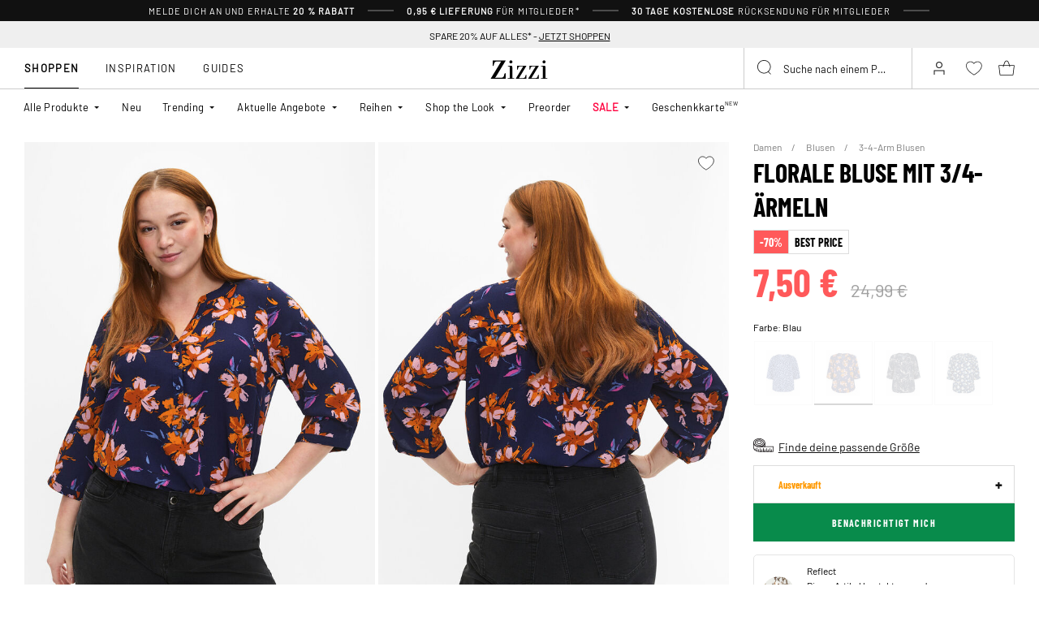

--- FILE ---
content_type: text/html;charset=UTF-8
request_url: https://www.zizzi.at/on/demandware.store/Sites-zizzi-Site/de_AT/Raptor-RecommendationAjaxLoad?maxrecommendations=12&isslider=true&tileImageType=product&recommendations=%5B%5D
body_size: 7115
content:
    
        

    <div class="swiper-slide slide">
        <div class="product" data-pid="F01000A0199" data-variationgroup-id="F01000A0199" data-gtmtile="{&quot;id&quot;:&quot;F01000A0199&quot;,&quot;name&quot;:&quot;Sto&szlig;d&auml;mpfende Einlegesohle&quot;,&quot;brand&quot;:&quot;ZIZZI&quot;,&quot;category&quot;:&quot;Accessoires&quot;,&quot;variant&quot;:false,&quot;price&quot;:11.99}">
            
                









    

    
<div class="product-tile 
 
product-tile_packshot on-load-product-type-packshot  
product-tile_no-model js-tile">
    <!-- dwMarker="product" dwContentID="d7e9daf2e07dae6af25e00578c" -->

    
        








<div class="image-container">
    <a class="image-link js-hover-tile " href="/stossdampfende-einlegesohle-schwarz-F01000A0199.html">
        
            
                
                    
                        <figure>
    <picture>
        <source media="(min-width: 1440px)" srcset="https://www.zizzi.at/dw/image/v2/BGBM_PRD/on/demandware.static/-/Sites-ballgroup-master-catalog/default/dwe1ca1d08/images/Packshot/F01000A-0199_Front.jpg?sw=463&amp;sh=690&amp;sm=fit&amp;q=80 1x,https://www.zizzi.at/dw/image/v2/BGBM_PRD/on/demandware.static/-/Sites-ballgroup-master-catalog/default/dwe1ca1d08/images/Packshot/F01000A-0199_Front.jpg?sw=622&amp;sh=850&amp;sm=fit&amp;q=80 2x"/>
        <source media="(min-width: 1024px)" srcset="https://www.zizzi.at/dw/image/v2/BGBM_PRD/on/demandware.static/-/Sites-ballgroup-master-catalog/default/dwe1ca1d08/images/Packshot/F01000A-0199_Front.jpg?sw=239&amp;sh=356&amp;sm=fit&amp;q=80 1x,https://www.zizzi.at/dw/image/v2/BGBM_PRD/on/demandware.static/-/Sites-ballgroup-master-catalog/default/dwe1ca1d08/images/Packshot/F01000A-0199_Front.jpg?sw=329&amp;sh=450&amp;sm=fit&amp;q=80 2x"/>
        <source media="(min-width: 544px)" srcset="https://www.zizzi.at/dw/image/v2/BGBM_PRD/on/demandware.static/-/Sites-ballgroup-master-catalog/default/dwe1ca1d08/images/Packshot/F01000A-0199_Front.jpg?sw=227&amp;sh=310&amp;sm=fit&amp;q=80 1x,https://www.zizzi.at/dw/image/v2/BGBM_PRD/on/demandware.static/-/Sites-ballgroup-master-catalog/default/dwe1ca1d08/images/Packshot/F01000A-0199_Front.jpg?sw=450&amp;sh=615&amp;sm=fit&amp;q=80 2x"/>
        <img
            class="tile-image tile-image_packshot "
            src="https://www.zizzi.at/dw/image/v2/BGBM_PRD/on/demandware.static/-/Sites-ballgroup-master-catalog/default/dwe1ca1d08/images/Packshot/F01000A-0199_Front.jpg?sw=200&amp;sh=290&amp;sm=fit&amp;q=80"
            srcset="https://www.zizzi.at/dw/image/v2/BGBM_PRD/on/demandware.static/-/Sites-ballgroup-master-catalog/default/dwe1ca1d08/images/Packshot/F01000A-0199_Front.jpg?sw=200&amp;sh=290&amp;sm=fit&amp;q=80 1x,https://www.zizzi.at/dw/image/v2/BGBM_PRD/on/demandware.static/-/Sites-ballgroup-master-catalog/default/dwe1ca1d08/images/Packshot/F01000A-0199_Front.jpg?sw=400&amp;sh=580&amp;sm=fit&amp;q=80 2x"
            alt="Sto&szlig;d&auml;mpfende Einlegesohle"
            title="Sto&szlig;d&auml;mpfende Einlegesohle, Schwarz"
            loading="lazy"

            
            onError="document.dispatchEvent(new CustomEvent('pack-on-error', { 'detail': this }));"
        />
    </picture>
</figure>

                    
                    <template>
                        
                    </template>
                
            
        

        
            
                
                    <span class="badge_shape">
                        <span class="badge__text">Extra Wide Fit</span>
                    </span>
                

                

                
                    
    

    

                    <span class="badge">
    
    
    

    

    
        
            

            

            
                <span class="globalbadge badge_promo" style="--promobadge-background-color:#000000;--promobadge-text-color:#FFFFFF">
                    -20%
                </span>
            
            
        
            

            

            
                <span class="globalbadge badge_new" style="">
                    Neu
                </span>
            
            
        
        
</span>

                
            
        

        

        <!-- Preorder Block -->
        

        <!-- onlineMemberExclusive Block -->
         
    </a>
    <button
        data-add-to-wishlist="/on/demandware.store/Sites-zizzi-Site/de_AT/Wishlist-AddProduct"
        data-remove-from-wishlist="/on/demandware.store/Sites-zizzi-Site/de_AT/Wishlist-RemoveProduct"
        class="add-to-favorites wishlistTile"
        title="Wishlist"
    >
        <span class="add-to-favorites_empty wishlist-empty-icon"></span>
        <span class="add-to-favorites_filled wishlist-filled-icon"></span>
    </button>

    
    
</div>

    
    
    
    <div class="tile-body">
        <!-- cecilieSchmeichel details-->
        

        <!-- Preorder details-->
        

        <div class="pdp-link">
    <a class="link" href="/stossdampfende-einlegesohle-schwarz-F01000A0199.html">Sto&szlig;d&auml;mpfende Einlegesohle</a>
</div>


        
        
            
                <div class="price tile-price">
                    
                    
<span class="price__wrapper with-price_strike-through">
    
        
        <span class="price_strike-through list">
            <span class="value" content="14.99">
                <span class="sr-only">
                    Price reduced from
                </span>
                14,99 &euro;


                <span class="sr-only">
                    to
                </span>
            </span>
        </span>
    

    
    <span class="price_sales">
        

        
            <span class="value js-price-sales-value" content="11.99">
        
            11,99 &euro;
        
            </span>
        
    </span>
    
    
        <span class="zero-promotion-block">
            
                
    

    

            
        </span>
    
</span>


                    
                        
                    
                        
                    
                </div>
            
            <a class="add-tocart product-tile__quickview js-size-service-panel-link new-cart-add-toCart-button " href="https://www.zizzi.at/on/demandware.store/Sites-zizzi-Site/de_AT/Product-Variation?pid=F01000A0199&amp;quantity=1"
                title="Quick View for Sto&szlig;d&auml;mpfende Einlegesohle"
                aria-label="Quick View for Sto&szlig;d&auml;mpfende Einlegesohle"
                data-select-favorite="https://www.zizzi.at/on/demandware.store/Sites-zizzi-Site/de_AT/Product-GetProductFavoriteSize?pid=F01000A0199"
                data-url="https://www.zizzi.at/on/demandware.store/Sites-zizzi-Site/de_AT/Product-Variation?pid=F01000A0199&amp;quantity=1&amp;dwvar_F01000A0199_SpecificColorNo=0199"
            >
                In den Warenkorb legen
            </a>

        

        

        
            
                <div class="product-tile__promo-badge d-none">
                    <label>-20%</label>
                </div>
            
        
            
        

        
            <div class="product-tile__attributes">
                
                    




    <div class="product-tile__attributes-colors">
        
            
                
                
                
                <a
                    class="
                        product-tile__attributes-colors-item
                        selected
                        
                    "
                    href="/stossdampfende-einlegesohle-schwarz-F01000A0199.html"
                    style="--border-color: #000000"
                >
                    <span class="product-tile__attributes-colors-item-img" style="background: #000000"></span>
                </a>
            
        
        
    </div>


                

                
                    <div class="product-tile__attributes-sizes js-tile-sizes">
                        

                        
                            
                                <a href="/stossdampfende-einlegesohle-schwarz-37-F01000A019994.html" class="product-tile__attributes-sizes-item js-tile-size">
                                    37
                                </a>
                            
                        
                            
                                <a href="/stossdampfende-einlegesohle-schwarz-38-F01000A019995.html" class="product-tile__attributes-sizes-item js-tile-size">
                                    38
                                </a>
                            
                        
                            
                                <a href="/stossdampfende-einlegesohle-schwarz-39-F01000A019996.html" class="product-tile__attributes-sizes-item js-tile-size">
                                    39
                                </a>
                            
                        
                            
                                <a href="/stossdampfende-einlegesohle-schwarz-40-F01000A019997.html" class="product-tile__attributes-sizes-item js-tile-size">
                                    40
                                </a>
                            
                        
                            
                                

                        <a href="/stossdampfende-einlegesohle-schwarz-F01000A0199.html" class="product-tile__attributes-sizes-more js-more-sizes-link ">
                            + Mehr
                        </a>
                    </div>
                
            </div>
        
    </div>
    <!-- END_dwmarker -->
</div>

            
        </div>
    </div>

 
    

    
        

    <div class="swiper-slide slide">
        <div class="product" data-pid="STL25W47N6" data-variationgroup-id="null" data-gtmtile="null">
            
                



<div class="product-tile product-tile_set product-tile_no-pack">
     <!-- dwMarker="product" dwContentID="4250c3955cde4a4a0e5a91784f" -->
    








<div class="image-container">
    <a class="image-link js-hover-tile" href="/sweatshirt--STL25W47N6.html">
        
            
                <div class="shoplooktileimages">
    <figure>
        <picture>
            <source id="image1440-STL25W47N6" media="(min-width: 1440px)" srcset="https://www.zizzi.at/dw/image/v2/BGBM_PRD/on/demandware.static/-/Sites-ballgroup-master-catalog/default/dwf550168f/images/productSet/STL25W47N6_1.jpg?sw=463&amp;sh=690&amp;sm=fit&amp;q=80 1x,https://www.zizzi.at/dw/image/v2/BGBM_PRD/on/demandware.static/-/Sites-ballgroup-master-catalog/default/dwf550168f/images/productSet/STL25W47N6_1.jpg?sw=622&amp;sh=850&amp;sm=fit&amp;q=80 2x"/>
            <source id="image1024-STL25W47N6" media="(min-width: 1024px)" srcset="https://www.zizzi.at/dw/image/v2/BGBM_PRD/on/demandware.static/-/Sites-ballgroup-master-catalog/default/dwf550168f/images/productSet/STL25W47N6_1.jpg?sw=350&amp;sh=550&amp;sm=fit&amp;q=80 1x,https://www.zizzi.at/dw/image/v2/BGBM_PRD/on/demandware.static/-/Sites-ballgroup-master-catalog/default/dwf550168f/images/productSet/STL25W47N6_1.jpg?sw=700&amp;sh=1100&amp;sm=fit&amp;q=80 2x"/>
            <source id="image544-STL25W47N6" media="(min-width: 544px)" srcset="https://www.zizzi.at/dw/image/v2/BGBM_PRD/on/demandware.static/-/Sites-ballgroup-master-catalog/default/dwf550168f/images/productSet/STL25W47N6_1.jpg?sw=693&amp;sh=993&amp;sm=fit&amp;q=80 1x,https://www.zizzi.at/dw/image/v2/BGBM_PRD/on/demandware.static/-/Sites-ballgroup-master-catalog/default/dwf550168f/images/productSet/STL25W47N6_1.jpg?sw=714&amp;sh=1012&amp;sm=fit&amp;q=80 2x"/>
            <img
                class="tile-image tile-image_model"
                src="https://www.zizzi.at/dw/image/v2/BGBM_PRD/on/demandware.static/-/Sites-ballgroup-master-catalog/default/dwf550168f/images/productSet/STL25W47N6_1.jpg?sw=400&amp;sh=290&amp;sm=fit&amp;q=80"
                srcset="https://www.zizzi.at/dw/image/v2/BGBM_PRD/on/demandware.static/-/Sites-ballgroup-master-catalog/default/dwf550168f/images/productSet/STL25W47N6_1.jpg?sw=400&amp;sh=290&amp;sm=fit&amp;q=80 1x,https://www.zizzi.at/dw/image/v2/BGBM_PRD/on/demandware.static/-/Sites-ballgroup-master-catalog/default/dwf550168f/images/productSet/STL25W47N6_1.jpg?sw=860&amp;sh=1100&amp;sm=fit&amp;q=80 2x"
                alt="Sweatshirt , , Model"
                title="Sweatshirt , "
                loading="lazy"
                onError="document.dispatchEvent(new CustomEvent('shopLookTileImage-on-error', { 'detail': this }));"
                data-product-id="STL25W47N6"
            />
        </picture>
    </figure>
    
        <div id="alternateShopLookImage-STL25W47N6" class="d-none"
            data-img-src="https://www.zizzi.at/dw/image/v2/BGBM_PRD/on/demandware.static/-/Sites-ballgroup-master-catalog/default/dwb89c92f0/images/productSet/STL25W47N6_2.jpg?sw=400&amp;sh=290&amp;sm=fit&amp;q=80"
            data-srcset="https://www.zizzi.at/dw/image/v2/BGBM_PRD/on/demandware.static/-/Sites-ballgroup-master-catalog/default/dwb89c92f0/images/productSet/STL25W47N6_2.jpg?sw=400&amp;sh=290&amp;sm=fit&amp;q=80 1x,https://www.zizzi.at/dw/image/v2/BGBM_PRD/on/demandware.static/-/Sites-ballgroup-master-catalog/default/dwb89c92f0/images/productSet/STL25W47N6_2.jpg?sw=860&amp;sh=1100&amp;sm=fit&amp;q=80 2x" 
            data-img-alt="Sweatshirt , , Model"
            data-1440="https://www.zizzi.at/dw/image/v2/BGBM_PRD/on/demandware.static/-/Sites-ballgroup-master-catalog/default/dwb89c92f0/images/productSet/STL25W47N6_2.jpg?sw=463&amp;sh=690&amp;sm=fit&amp;q=80 1x,https://www.zizzi.at/dw/image/v2/BGBM_PRD/on/demandware.static/-/Sites-ballgroup-master-catalog/default/dwb89c92f0/images/productSet/STL25W47N6_2.jpg?sw=622&amp;sh=850&amp;sm=fit&amp;q=80 2x"
            data-1024="https://www.zizzi.at/dw/image/v2/BGBM_PRD/on/demandware.static/-/Sites-ballgroup-master-catalog/default/dwb89c92f0/images/productSet/STL25W47N6_2.jpg?sw=350&amp;sh=550&amp;sm=fit&amp;q=80 1x,https://www.zizzi.at/dw/image/v2/BGBM_PRD/on/demandware.static/-/Sites-ballgroup-master-catalog/default/dwb89c92f0/images/productSet/STL25W47N6_2.jpg?sw=700&amp;sh=1100&amp;sm=fit&amp;q=80 2x"
            data-544="https://www.zizzi.at/dw/image/v2/BGBM_PRD/on/demandware.static/-/Sites-ballgroup-master-catalog/default/dwb89c92f0/images/productSet/STL25W47N6_2.jpg?sw=693&amp;sh=993&amp;sm=fit&amp;q=80 1x,https://www.zizzi.at/dw/image/v2/BGBM_PRD/on/demandware.static/-/Sites-ballgroup-master-catalog/default/dwb89c92f0/images/productSet/STL25W47N6_2.jpg?sw=714&amp;sh=1012&amp;sm=fit&amp;q=80 2x"
            >
        </div>
    
</div>

            
        

        
            
        

        

        <!-- Preorder Block -->
         

        <!-- onlineMemberExclusive Block -->
         
    </a>
    <button
        data-add-to-wishlist="/on/demandware.store/Sites-zizzi-Site/de_AT/Wishlist-AddProduct"
        data-remove-from-wishlist="/on/demandware.store/Sites-zizzi-Site/de_AT/Wishlist-RemoveProduct"
        class="add-to-favorites wishlistTile"
        title="Wishlist"
    >
        <span class="add-to-favorites_empty wishlist-empty-icon"></span>
        <span class="add-to-favorites_filled wishlist-filled-icon"></span>
    </button>

    
        <a class="quickview product-tile__quickview" href="/on/demandware.store/Sites-zizzi-Site/de_AT/Product-ShowQuickView?pid=STL25W47N6"
           data-toggle="modal"
           data-target="#quickViewModal"
           title="Quick View for Sweatshirt "
           aria-label="Quick View for Sweatshirt "
        >
             






<span class="svg-wrapper " style="width:24px; height:24px;">
<svg width="24" height="24" viewBox="0 0 24 24" fill="none" xmlns="http://www.w3.org/2000/svg"><path d="M23.1072 21.5356L17.9697 16.3935C19.3552 14.7058 20.1828 12.5439 20.1828 10.1914C20.1828 4.78428 15.7985 0.400024 10.3914 0.400024C4.98435 0.400024 0.600098 4.78428 0.600098 10.1914C0.600098 15.5985 4.98435 19.9827 10.3914 19.9827C12.7533 19.9827 14.9198 19.1459 16.6122 17.7511L21.7496 22.8885C22.3494 23.4371 22.9119 23.0838 23.1072 22.8885C23.4977 22.5026 23.4977 21.9215 23.1072 21.5356ZM2.51094 10.1914C2.51094 5.83966 6.03974 2.31087 10.3914 2.31087C14.7432 2.31087 18.2766 5.83966 18.2766 10.1914C18.2766 14.5431 14.7478 18.0719 10.3961 18.0719C6.04439 18.0719 2.51094 14.5431 2.51094 10.1914Z" fill="black"/><line x1="5.3999" y1="10.0823" x2="15.1999" y2="10.0823" stroke="black" stroke-width="1.23"/><line x1="10.6502" y1="5.40002" x2="10.6502" y2="15.2" stroke="black" stroke-width="1.23"/></svg>
</span>

        </a>
    

    
</div>

    <div class="tile-body">
        <div class="pdp-link">
    <a class="link" href="/sweatshirt--STL25W47N6.html">Sweatshirt </a>
</div>

    </div>
    <div class="tile-footer">
        <div class="tile-footer__price-wrapper">
    <div class="tile-footer__price-container">
        
            <div class="tile-footer__price-title">
                Look-Preis
            </div>
            <div class="tile-footer__price discounted-price">
                71,98 &euro;
            </div>
        
    </div>
    
        <div class="tile-footer__price-savings">
            <div class="tile-footer__price-savings-title">
                <span>Spare</span>
                <span>18,00 &euro;</span>
            </div>
        </div>
    
</div>

    </div>
</div>

            
        </div>
    </div>

 
    

    
        

    <div class="swiper-slide slide">
        <div class="product" data-pid="FL0054J2319" data-variationgroup-id="FL0054J2319" data-gtmtile="{&quot;id&quot;:&quot;FL0054J2319&quot;,&quot;name&quot;:&quot;Bluse mit Smockb&uuml;ndchen und V-Ausschnitt&quot;,&quot;brand&quot;:&quot;Flash by Zizzi&quot;,&quot;category&quot;:&quot;Langarmblusen&quot;,&quot;variant&quot;:false,&quot;price&quot;:24.99}">
            
                









    

    
<div class="product-tile 
 
product-tile_packshot on-load-product-type-packshot  
 js-tile">
    <!-- dwMarker="product" dwContentID="7939dcfd16265bfdc94a349ca3" -->

    
        








<div class="image-container">
    <a class="image-link js-hover-tile " href="/bluse-mit-smockbundchen-und-v-ausschnitt-beige-FL0054J2319.html">
        
            
                
                    
                        <figure>
    <picture>
        <source media="(min-width: 1440px)" srcset="https://www.zizzi.at/dw/image/v2/BGBM_PRD/on/demandware.static/-/Sites-ballgroup-master-catalog/default/dw75c5f613/images/Packshot/FL0054J-2319_Front.jpg?sw=463&amp;sh=690&amp;sm=fit&amp;q=80 1x,https://www.zizzi.at/dw/image/v2/BGBM_PRD/on/demandware.static/-/Sites-ballgroup-master-catalog/default/dw75c5f613/images/Packshot/FL0054J-2319_Front.jpg?sw=622&amp;sh=850&amp;sm=fit&amp;q=80 2x"/>
        <source media="(min-width: 1024px)" srcset="https://www.zizzi.at/dw/image/v2/BGBM_PRD/on/demandware.static/-/Sites-ballgroup-master-catalog/default/dw75c5f613/images/Packshot/FL0054J-2319_Front.jpg?sw=239&amp;sh=356&amp;sm=fit&amp;q=80 1x,https://www.zizzi.at/dw/image/v2/BGBM_PRD/on/demandware.static/-/Sites-ballgroup-master-catalog/default/dw75c5f613/images/Packshot/FL0054J-2319_Front.jpg?sw=329&amp;sh=450&amp;sm=fit&amp;q=80 2x"/>
        <source media="(min-width: 544px)" srcset="https://www.zizzi.at/dw/image/v2/BGBM_PRD/on/demandware.static/-/Sites-ballgroup-master-catalog/default/dw75c5f613/images/Packshot/FL0054J-2319_Front.jpg?sw=227&amp;sh=310&amp;sm=fit&amp;q=80 1x,https://www.zizzi.at/dw/image/v2/BGBM_PRD/on/demandware.static/-/Sites-ballgroup-master-catalog/default/dw75c5f613/images/Packshot/FL0054J-2319_Front.jpg?sw=450&amp;sh=615&amp;sm=fit&amp;q=80 2x"/>
        <img
            class="tile-image tile-image_packshot "
            src="https://www.zizzi.at/dw/image/v2/BGBM_PRD/on/demandware.static/-/Sites-ballgroup-master-catalog/default/dw75c5f613/images/Packshot/FL0054J-2319_Front.jpg?sw=200&amp;sh=290&amp;sm=fit&amp;q=80"
            srcset="https://www.zizzi.at/dw/image/v2/BGBM_PRD/on/demandware.static/-/Sites-ballgroup-master-catalog/default/dw75c5f613/images/Packshot/FL0054J-2319_Front.jpg?sw=200&amp;sh=290&amp;sm=fit&amp;q=80 1x,https://www.zizzi.at/dw/image/v2/BGBM_PRD/on/demandware.static/-/Sites-ballgroup-master-catalog/default/dw75c5f613/images/Packshot/FL0054J-2319_Front.jpg?sw=400&amp;sh=580&amp;sm=fit&amp;q=80 2x"
            alt="Bluse mit Smockb&uuml;ndchen und V-Ausschnitt"
            title="Bluse mit Smockb&uuml;ndchen und V-Ausschnitt, Beige"
            loading="lazy"

            
                data-alt="https://www.zizzi.at/dw/image/v2/BGBM_PRD/on/demandware.static/-/Sites-ballgroup-master-catalog/default/dw8dfd6cd2/images/Model/FL0054J-2319_ModelFront.jpg?sw=500&amp;sh=745&amp;sm=fit"
            
            onError="document.dispatchEvent(new CustomEvent('pack-on-error', { 'detail': this }));"
        />
    </picture>
</figure>

                    
                    <template>
                        
                            
                                
    <figure>
        <picture>
            <source media="(min-width: 1440px)" srcset="https://www.zizzi.at/dw/image/v2/BGBM_PRD/on/demandware.static/-/Sites-ballgroup-master-catalog/default/dw8dfd6cd2/images/Model/FL0054J-2319_ModelFront.jpg?sw=463&amp;sh=690&amp;sm=fit&amp;q=80 1x,https://www.zizzi.at/dw/image/v2/BGBM_PRD/on/demandware.static/-/Sites-ballgroup-master-catalog/default/dw8dfd6cd2/images/Model/FL0054J-2319_ModelFront.jpg?sw=622&amp;sh=850&amp;sm=fit&amp;q=80 2x"/>
            <source media="(min-width: 1024px)" srcset="https://www.zizzi.at/dw/image/v2/BGBM_PRD/on/demandware.static/-/Sites-ballgroup-master-catalog/default/dw8dfd6cd2/images/Model/FL0054J-2319_ModelFront.jpg?sw=239&amp;sh=356&amp;sm=fit&amp;q=80 1x,https://www.zizzi.at/dw/image/v2/BGBM_PRD/on/demandware.static/-/Sites-ballgroup-master-catalog/default/dw8dfd6cd2/images/Model/FL0054J-2319_ModelFront.jpg?sw=329&amp;sh=450&amp;sm=fit&amp;q=80 2x"/>
            <source media="(min-width: 544px)" srcset="https://www.zizzi.at/dw/image/v2/BGBM_PRD/on/demandware.static/-/Sites-ballgroup-master-catalog/default/dw8dfd6cd2/images/Model/FL0054J-2319_ModelFront.jpg?sw=227&amp;sh=310&amp;sm=fit&amp;q=80 1x,https://www.zizzi.at/dw/image/v2/BGBM_PRD/on/demandware.static/-/Sites-ballgroup-master-catalog/default/dw8dfd6cd2/images/Model/FL0054J-2319_ModelFront.jpg?sw=450&amp;sh=615&amp;sm=fit&amp;q=80 2x"/>
            <img
                class="tile-image tile-image_model "
                src="https://www.zizzi.at/dw/image/v2/BGBM_PRD/on/demandware.static/-/Sites-ballgroup-master-catalog/default/dw8dfd6cd2/images/Model/FL0054J-2319_ModelFront.jpg?sw=200&amp;sh=290&amp;sm=fit&amp;q=80"
                srcset="https://www.zizzi.at/dw/image/v2/BGBM_PRD/on/demandware.static/-/Sites-ballgroup-master-catalog/default/dw8dfd6cd2/images/Model/FL0054J-2319_ModelFront.jpg?sw=200&amp;sh=290&amp;sm=fit&amp;q=80 1x,https://www.zizzi.at/dw/image/v2/BGBM_PRD/on/demandware.static/-/Sites-ballgroup-master-catalog/default/dw8dfd6cd2/images/Model/FL0054J-2319_ModelFront.jpg?sw=400&amp;sh=580&amp;sm=fit&amp;q=80 2x"
                alt="Bluse mit Smockb&uuml;ndchen und V-Ausschnitt, Beige, Model"
                title="Bluse mit Smockb&uuml;ndchen und V-Ausschnitt, Beige"
                loading="lazy"

                
                    data-alt="https://www.zizzi.at/dw/image/v2/BGBM_PRD/on/demandware.static/-/Sites-ballgroup-master-catalog/default/dw75c5f613/images/Packshot/FL0054J-2319_Front.jpg?sw=344&amp;sh=513&amp;sm=fit"
                
                onError="document.dispatchEvent(new CustomEvent('model-on-error', { 'detail': this })); "
            />
        </picture>
    </figure>

                            
                        
                    </template>
                
            
        

        
            
                
                    <span class="badge_shape">
                        <span class="badge__text">STRAIGHT FIT</span>
                    </span>
                

                

                
                    
    
        <span class="has-zero-discount">
            Nicht reduzierbar
        </span>
    

    

                    <span class="badge">
    
    
    
        <span class="has-zero-discount">
            Nicht reduzierbar
        </span>
    

    

    
        
            

            

            
            
        
            

            

            
                <span class="globalbadge badge_new" style="">
                    Neu
                </span>
            
            
        
        
</span>

                
            
        

        

        <!-- Preorder Block -->
        

        <!-- onlineMemberExclusive Block -->
         
    </a>
    <button
        data-add-to-wishlist="/on/demandware.store/Sites-zizzi-Site/de_AT/Wishlist-AddProduct"
        data-remove-from-wishlist="/on/demandware.store/Sites-zizzi-Site/de_AT/Wishlist-RemoveProduct"
        class="add-to-favorites wishlistTile"
        title="Wishlist"
    >
        <span class="add-to-favorites_empty wishlist-empty-icon"></span>
        <span class="add-to-favorites_filled wishlist-filled-icon"></span>
    </button>

    
    
</div>

    
    
    
    <div class="tile-body">
        <!-- cecilieSchmeichel details-->
        

        <!-- Preorder details-->
        

        <div class="pdp-link">
    <a class="link" href="/bluse-mit-smockbundchen-und-v-ausschnitt-beige-FL0054J2319.html">Bluse mit Smockb&uuml;ndchen und V-Ausschnitt</a>
</div>


        
        
            
                <div class="price tile-price">
                    
                    
<span class="price__wrapper ">
    

    
    <span class="price_sales">
        

        
            <span class="value js-price-sales-value" content="24.99">
        
            24,99 &euro;
        
            </span>
        
    </span>
    
    
        <span class="zero-promotion-block">
            
                
    
        <span class="has-zero-discount">
            Nicht reduzierbar
        </span>
    

    

            
        </span>
    
</span>


                    
                        
                            <div class="product-tile__promo-badge has-zero-discount">
                                <label>Nicht reduzierbar</label>
                            </div>
                        
                    
                        
                    
                </div>
            
            <a class="add-tocart product-tile__quickview js-size-service-panel-link new-cart-add-toCart-button " href="https://www.zizzi.at/on/demandware.store/Sites-zizzi-Site/de_AT/Product-Variation?pid=FL0054J2319&amp;quantity=1"
                title="Quick View for Bluse mit Smockb&uuml;ndchen und V-Ausschnitt"
                aria-label="Quick View for Bluse mit Smockb&uuml;ndchen und V-Ausschnitt"
                data-select-favorite="https://www.zizzi.at/on/demandware.store/Sites-zizzi-Site/de_AT/Product-GetProductFavoriteSize?pid=FL0054J2319"
                data-url="https://www.zizzi.at/on/demandware.store/Sites-zizzi-Site/de_AT/Product-Variation?pid=FL0054J2319&amp;quantity=1&amp;dwvar_FL0054J2319_SpecificColorNo=2319"
            >
                In den Warenkorb legen
            </a>

        

        

        
            
        
            
        

        
            <div class="product-tile__attributes">
                
                    




    <div class="product-tile__attributes-colors">
        
            
                
                
                
                <a
                    class="
                        product-tile__attributes-colors-item
                        selected
                        
                    "
                    href="/bluse-mit-smockbundchen-und-v-ausschnitt-beige-FL0054J2319.html"
                    style="--border-color: #C4B991"
                >
                    <span class="product-tile__attributes-colors-item-img" style="background: #C4B991"></span>
                </a>
            
        
            
                
                
                
                <a
                    class="
                        product-tile__attributes-colors-item
                        
                        
                    "
                    href="/bluse-mit-smockbundchen-und-v-ausschnitt-schwarz-FL0054J0199.html"
                    style="--border-color: #000000"
                >
                    <span class="product-tile__attributes-colors-item-img" style="background: #000000"></span>
                </a>
            
        
            
                
                
                
                    
                
                <a
                    class="
                        product-tile__attributes-colors-item
                        
                        product-tile__attributes-colors-item_light
                    "
                    href="/bluse-mit-smockbundchen-und-v-ausschnitt-vanille-FL0054J1106.html"
                    style="--border-color: #F4F3F0"
                >
                    <span class="product-tile__attributes-colors-item-img" style="background: #F4F3F0"></span>
                </a>
            
        
            
                
                
                
                <a
                    class="
                        product-tile__attributes-colors-item
                        
                        
                    "
                    href="/bluse-mit-smockbundchen-und-v-ausschnitt-grau-FL0054J1195.html"
                    style="--border-color: #5F5F5F"
                >
                    <span class="product-tile__attributes-colors-item-img" style="background: #5F5F5F"></span>
                </a>
            
        
            
        
        
            <a class="product-tile__attributes-colors-more" href="/bluse-mit-smockbundchen-und-v-ausschnitt-beige-FL0054J2319.html">+1</a>
        
    </div>


                

                
                    <div class="product-tile__attributes-sizes js-tile-sizes">
                        

                        
                            
                                <a href="/bluse-mit-smockbundchen-und-v-ausschnitt-beige-s-FL0054J231902.html" class="product-tile__attributes-sizes-item js-tile-size">
                                    S
                                </a>
                            
                        
                            
                                <a href="/bluse-mit-smockbundchen-und-v-ausschnitt-beige-m-FL0054J231903.html" class="product-tile__attributes-sizes-item js-tile-size">
                                    M
                                </a>
                            
                        
                            
                                <a href="/bluse-mit-smockbundchen-und-v-ausschnitt-beige-l-FL0054J231904.html" class="product-tile__attributes-sizes-item js-tile-size">
                                    L
                                </a>
                            
                        
                            
                                <a href="/bluse-mit-smockbundchen-und-v-ausschnitt-beige-xl-FL0054J231905.html" class="product-tile__attributes-sizes-item js-tile-size">
                                    XL
                                </a>
                            
                        

                        <a href="/bluse-mit-smockbundchen-und-v-ausschnitt-beige-FL0054J2319.html" class="product-tile__attributes-sizes-more js-more-sizes-link d-none">
                            + Mehr
                        </a>
                    </div>
                
            </div>
        
    </div>
    <!-- END_dwmarker -->
</div>

            
        </div>
    </div>

 
    

    
        

    <div class="swiper-slide slide">
        <div class="product" data-pid="FL0054J0199" data-variationgroup-id="FL0054J0199" data-gtmtile="{&quot;id&quot;:&quot;FL0054J0199&quot;,&quot;name&quot;:&quot;Bluse mit Smockb&uuml;ndchen und V-Ausschnitt&quot;,&quot;brand&quot;:&quot;Flash by Zizzi&quot;,&quot;category&quot;:&quot;Langarmblusen&quot;,&quot;variant&quot;:false,&quot;price&quot;:24.99}">
            
                









    

    
<div class="product-tile 
 
product-tile_packshot on-load-product-type-packshot  
 js-tile">
    <!-- dwMarker="product" dwContentID="d8a9ba99517ed11b155b77f273" -->

    
        








<div class="image-container">
    <a class="image-link js-hover-tile " href="/bluse-mit-smockbundchen-und-v-ausschnitt-schwarz-FL0054J0199.html">
        
            
                
                    
                        <figure>
    <picture>
        <source media="(min-width: 1440px)" srcset="https://www.zizzi.at/dw/image/v2/BGBM_PRD/on/demandware.static/-/Sites-ballgroup-master-catalog/default/dw224942a3/images/Packshot/FL0054J-0199_Front.jpg?sw=463&amp;sh=690&amp;sm=fit&amp;q=80 1x,https://www.zizzi.at/dw/image/v2/BGBM_PRD/on/demandware.static/-/Sites-ballgroup-master-catalog/default/dw224942a3/images/Packshot/FL0054J-0199_Front.jpg?sw=622&amp;sh=850&amp;sm=fit&amp;q=80 2x"/>
        <source media="(min-width: 1024px)" srcset="https://www.zizzi.at/dw/image/v2/BGBM_PRD/on/demandware.static/-/Sites-ballgroup-master-catalog/default/dw224942a3/images/Packshot/FL0054J-0199_Front.jpg?sw=239&amp;sh=356&amp;sm=fit&amp;q=80 1x,https://www.zizzi.at/dw/image/v2/BGBM_PRD/on/demandware.static/-/Sites-ballgroup-master-catalog/default/dw224942a3/images/Packshot/FL0054J-0199_Front.jpg?sw=329&amp;sh=450&amp;sm=fit&amp;q=80 2x"/>
        <source media="(min-width: 544px)" srcset="https://www.zizzi.at/dw/image/v2/BGBM_PRD/on/demandware.static/-/Sites-ballgroup-master-catalog/default/dw224942a3/images/Packshot/FL0054J-0199_Front.jpg?sw=227&amp;sh=310&amp;sm=fit&amp;q=80 1x,https://www.zizzi.at/dw/image/v2/BGBM_PRD/on/demandware.static/-/Sites-ballgroup-master-catalog/default/dw224942a3/images/Packshot/FL0054J-0199_Front.jpg?sw=450&amp;sh=615&amp;sm=fit&amp;q=80 2x"/>
        <img
            class="tile-image tile-image_packshot "
            src="https://www.zizzi.at/dw/image/v2/BGBM_PRD/on/demandware.static/-/Sites-ballgroup-master-catalog/default/dw224942a3/images/Packshot/FL0054J-0199_Front.jpg?sw=200&amp;sh=290&amp;sm=fit&amp;q=80"
            srcset="https://www.zizzi.at/dw/image/v2/BGBM_PRD/on/demandware.static/-/Sites-ballgroup-master-catalog/default/dw224942a3/images/Packshot/FL0054J-0199_Front.jpg?sw=200&amp;sh=290&amp;sm=fit&amp;q=80 1x,https://www.zizzi.at/dw/image/v2/BGBM_PRD/on/demandware.static/-/Sites-ballgroup-master-catalog/default/dw224942a3/images/Packshot/FL0054J-0199_Front.jpg?sw=400&amp;sh=580&amp;sm=fit&amp;q=80 2x"
            alt="Bluse mit Smockb&uuml;ndchen und V-Ausschnitt"
            title="Bluse mit Smockb&uuml;ndchen und V-Ausschnitt, Schwarz"
            loading="lazy"

            
                data-alt="https://www.zizzi.at/dw/image/v2/BGBM_PRD/on/demandware.static/-/Sites-ballgroup-master-catalog/default/dw719358ef/images/Model/FL0054J-0199_ModelFront.jpg?sw=500&amp;sh=745&amp;sm=fit"
            
            onError="document.dispatchEvent(new CustomEvent('pack-on-error', { 'detail': this }));"
        />
    </picture>
</figure>

                    
                    <template>
                        
                            
                                
    <figure>
        <picture>
            <source media="(min-width: 1440px)" srcset="https://www.zizzi.at/dw/image/v2/BGBM_PRD/on/demandware.static/-/Sites-ballgroup-master-catalog/default/dw719358ef/images/Model/FL0054J-0199_ModelFront.jpg?sw=463&amp;sh=690&amp;sm=fit&amp;q=80 1x,https://www.zizzi.at/dw/image/v2/BGBM_PRD/on/demandware.static/-/Sites-ballgroup-master-catalog/default/dw719358ef/images/Model/FL0054J-0199_ModelFront.jpg?sw=622&amp;sh=850&amp;sm=fit&amp;q=80 2x"/>
            <source media="(min-width: 1024px)" srcset="https://www.zizzi.at/dw/image/v2/BGBM_PRD/on/demandware.static/-/Sites-ballgroup-master-catalog/default/dw719358ef/images/Model/FL0054J-0199_ModelFront.jpg?sw=239&amp;sh=356&amp;sm=fit&amp;q=80 1x,https://www.zizzi.at/dw/image/v2/BGBM_PRD/on/demandware.static/-/Sites-ballgroup-master-catalog/default/dw719358ef/images/Model/FL0054J-0199_ModelFront.jpg?sw=329&amp;sh=450&amp;sm=fit&amp;q=80 2x"/>
            <source media="(min-width: 544px)" srcset="https://www.zizzi.at/dw/image/v2/BGBM_PRD/on/demandware.static/-/Sites-ballgroup-master-catalog/default/dw719358ef/images/Model/FL0054J-0199_ModelFront.jpg?sw=227&amp;sh=310&amp;sm=fit&amp;q=80 1x,https://www.zizzi.at/dw/image/v2/BGBM_PRD/on/demandware.static/-/Sites-ballgroup-master-catalog/default/dw719358ef/images/Model/FL0054J-0199_ModelFront.jpg?sw=450&amp;sh=615&amp;sm=fit&amp;q=80 2x"/>
            <img
                class="tile-image tile-image_model "
                src="https://www.zizzi.at/dw/image/v2/BGBM_PRD/on/demandware.static/-/Sites-ballgroup-master-catalog/default/dw719358ef/images/Model/FL0054J-0199_ModelFront.jpg?sw=200&amp;sh=290&amp;sm=fit&amp;q=80"
                srcset="https://www.zizzi.at/dw/image/v2/BGBM_PRD/on/demandware.static/-/Sites-ballgroup-master-catalog/default/dw719358ef/images/Model/FL0054J-0199_ModelFront.jpg?sw=200&amp;sh=290&amp;sm=fit&amp;q=80 1x,https://www.zizzi.at/dw/image/v2/BGBM_PRD/on/demandware.static/-/Sites-ballgroup-master-catalog/default/dw719358ef/images/Model/FL0054J-0199_ModelFront.jpg?sw=400&amp;sh=580&amp;sm=fit&amp;q=80 2x"
                alt="Bluse mit Smockb&uuml;ndchen und V-Ausschnitt, Schwarz, Model"
                title="Bluse mit Smockb&uuml;ndchen und V-Ausschnitt, Schwarz"
                loading="lazy"

                
                    data-alt="https://www.zizzi.at/dw/image/v2/BGBM_PRD/on/demandware.static/-/Sites-ballgroup-master-catalog/default/dw224942a3/images/Packshot/FL0054J-0199_Front.jpg?sw=344&amp;sh=513&amp;sm=fit"
                
                onError="document.dispatchEvent(new CustomEvent('model-on-error', { 'detail': this })); "
            />
        </picture>
    </figure>

                            
                        
                    </template>
                
            
        

        
            
                
                    <span class="badge_shape">
                        <span class="badge__text">STRAIGHT FIT</span>
                    </span>
                

                

                
                    
    
        <span class="has-zero-discount">
            Nicht reduzierbar
        </span>
    

    

                    <span class="badge">
    
    
    
        <span class="has-zero-discount">
            Nicht reduzierbar
        </span>
    

    

    
        
            

            

            
            
        
            

            

            
                <span class="globalbadge badge_new" style="">
                    Neu
                </span>
            
            
        
        
</span>

                
            
        

        

        <!-- Preorder Block -->
        

        <!-- onlineMemberExclusive Block -->
         
    </a>
    <button
        data-add-to-wishlist="/on/demandware.store/Sites-zizzi-Site/de_AT/Wishlist-AddProduct"
        data-remove-from-wishlist="/on/demandware.store/Sites-zizzi-Site/de_AT/Wishlist-RemoveProduct"
        class="add-to-favorites wishlistTile"
        title="Wishlist"
    >
        <span class="add-to-favorites_empty wishlist-empty-icon"></span>
        <span class="add-to-favorites_filled wishlist-filled-icon"></span>
    </button>

    
    
</div>

    
    
    
    <div class="tile-body">
        <!-- cecilieSchmeichel details-->
        

        <!-- Preorder details-->
        

        <div class="pdp-link">
    <a class="link" href="/bluse-mit-smockbundchen-und-v-ausschnitt-schwarz-FL0054J0199.html">Bluse mit Smockb&uuml;ndchen und V-Ausschnitt</a>
</div>


        
        
            
                <div class="price tile-price">
                    
                    
<span class="price__wrapper ">
    

    
    <span class="price_sales">
        

        
            <span class="value js-price-sales-value" content="24.99">
        
            24,99 &euro;
        
            </span>
        
    </span>
    
    
        <span class="zero-promotion-block">
            
                
    
        <span class="has-zero-discount">
            Nicht reduzierbar
        </span>
    

    

            
        </span>
    
</span>


                    
                        
                            <div class="product-tile__promo-badge has-zero-discount">
                                <label>Nicht reduzierbar</label>
                            </div>
                        
                    
                        
                    
                </div>
            
            <a class="add-tocart product-tile__quickview js-size-service-panel-link new-cart-add-toCart-button " href="https://www.zizzi.at/on/demandware.store/Sites-zizzi-Site/de_AT/Product-Variation?pid=FL0054J0199&amp;quantity=1"
                title="Quick View for Bluse mit Smockb&uuml;ndchen und V-Ausschnitt"
                aria-label="Quick View for Bluse mit Smockb&uuml;ndchen und V-Ausschnitt"
                data-select-favorite="https://www.zizzi.at/on/demandware.store/Sites-zizzi-Site/de_AT/Product-GetProductFavoriteSize?pid=FL0054J0199"
                data-url="https://www.zizzi.at/on/demandware.store/Sites-zizzi-Site/de_AT/Product-Variation?pid=FL0054J0199&amp;quantity=1&amp;dwvar_FL0054J0199_SpecificColorNo=0199"
            >
                In den Warenkorb legen
            </a>

        

        

        
            
        
            
        

        
            <div class="product-tile__attributes">
                
                    




    <div class="product-tile__attributes-colors">
        
            
                
                
                
                <a
                    class="
                        product-tile__attributes-colors-item
                        selected
                        
                    "
                    href="/bluse-mit-smockbundchen-und-v-ausschnitt-schwarz-FL0054J0199.html"
                    style="--border-color: #000000"
                >
                    <span class="product-tile__attributes-colors-item-img" style="background: #000000"></span>
                </a>
            
        
            
                
                
                
                    
                
                <a
                    class="
                        product-tile__attributes-colors-item
                        
                        product-tile__attributes-colors-item_light
                    "
                    href="/bluse-mit-smockbundchen-und-v-ausschnitt-vanille-FL0054J1106.html"
                    style="--border-color: #F4F3F0"
                >
                    <span class="product-tile__attributes-colors-item-img" style="background: #F4F3F0"></span>
                </a>
            
        
            
                
                
                
                <a
                    class="
                        product-tile__attributes-colors-item
                        
                        
                    "
                    href="/bluse-mit-smockbundchen-und-v-ausschnitt-grau-FL0054J1195.html"
                    style="--border-color: #5F5F5F"
                >
                    <span class="product-tile__attributes-colors-item-img" style="background: #5F5F5F"></span>
                </a>
            
        
            
                
                
                
                <a
                    class="
                        product-tile__attributes-colors-item
                        
                        
                    "
                    href="/bluse-mit-smockbundchen-und-v-ausschnitt-beige-FL0054J2319.html"
                    style="--border-color: #C4B991"
                >
                    <span class="product-tile__attributes-colors-item-img" style="background: #C4B991"></span>
                </a>
            
        
            
        
        
            <a class="product-tile__attributes-colors-more" href="/bluse-mit-smockbundchen-und-v-ausschnitt-schwarz-FL0054J0199.html">+1</a>
        
    </div>


                

                
                    <div class="product-tile__attributes-sizes js-tile-sizes">
                        

                        
                            
                                <a href="/bluse-mit-smockbundchen-und-v-ausschnitt-schwarz-s-FL0054J019902.html" class="product-tile__attributes-sizes-item js-tile-size">
                                    S
                                </a>
                            
                        
                            
                                <a href="/bluse-mit-smockbundchen-und-v-ausschnitt-schwarz-m-FL0054J019903.html" class="product-tile__attributes-sizes-item js-tile-size">
                                    M
                                </a>
                            
                        
                            
                                <a href="/bluse-mit-smockbundchen-und-v-ausschnitt-schwarz-l-FL0054J019904.html" class="product-tile__attributes-sizes-item js-tile-size">
                                    L
                                </a>
                            
                        
                            
                                <a href="/bluse-mit-smockbundchen-und-v-ausschnitt-schwarz-xl-FL0054J019905.html" class="product-tile__attributes-sizes-item js-tile-size">
                                    XL
                                </a>
                            
                        
                            
                                

                        <a href="/bluse-mit-smockbundchen-und-v-ausschnitt-schwarz-FL0054J0199.html" class="product-tile__attributes-sizes-more js-more-sizes-link ">
                            + Mehr
                        </a>
                    </div>
                
            </div>
        
    </div>
    <!-- END_dwmarker -->
</div>

            
        </div>
    </div>

 
    

    
        

    <div class="swiper-slide slide">
        <div class="product" data-pid="STL26W3N1" data-variationgroup-id="null" data-gtmtile="null">
            
                



<div class="product-tile product-tile_set product-tile_no-pack">
     <!-- dwMarker="product" dwContentID="5a404219e6458a3b277b6253cb" -->
    








<div class="image-container">
    <a class="image-link js-hover-tile" href="/trend-STL26W3N1.html">
        
            
                <div class="shoplooktileimages">
    <figure>
        <picture>
            <source id="image1440-STL26W3N1" media="(min-width: 1440px)" srcset="https://www.zizzi.at/dw/image/v2/BGBM_PRD/on/demandware.static/-/Sites-ballgroup-master-catalog/default/dw775ec84d/images/productSet/STL26W3N1_1.jpeg?sw=463&amp;sh=690&amp;sm=fit&amp;q=80 1x,https://www.zizzi.at/dw/image/v2/BGBM_PRD/on/demandware.static/-/Sites-ballgroup-master-catalog/default/dw775ec84d/images/productSet/STL26W3N1_1.jpeg?sw=622&amp;sh=850&amp;sm=fit&amp;q=80 2x"/>
            <source id="image1024-STL26W3N1" media="(min-width: 1024px)" srcset="https://www.zizzi.at/dw/image/v2/BGBM_PRD/on/demandware.static/-/Sites-ballgroup-master-catalog/default/dw775ec84d/images/productSet/STL26W3N1_1.jpeg?sw=350&amp;sh=550&amp;sm=fit&amp;q=80 1x,https://www.zizzi.at/dw/image/v2/BGBM_PRD/on/demandware.static/-/Sites-ballgroup-master-catalog/default/dw775ec84d/images/productSet/STL26W3N1_1.jpeg?sw=700&amp;sh=1100&amp;sm=fit&amp;q=80 2x"/>
            <source id="image544-STL26W3N1" media="(min-width: 544px)" srcset="https://www.zizzi.at/dw/image/v2/BGBM_PRD/on/demandware.static/-/Sites-ballgroup-master-catalog/default/dw775ec84d/images/productSet/STL26W3N1_1.jpeg?sw=693&amp;sh=993&amp;sm=fit&amp;q=80 1x,https://www.zizzi.at/dw/image/v2/BGBM_PRD/on/demandware.static/-/Sites-ballgroup-master-catalog/default/dw775ec84d/images/productSet/STL26W3N1_1.jpeg?sw=714&amp;sh=1012&amp;sm=fit&amp;q=80 2x"/>
            <img
                class="tile-image tile-image_model"
                src="https://www.zizzi.at/dw/image/v2/BGBM_PRD/on/demandware.static/-/Sites-ballgroup-master-catalog/default/dw775ec84d/images/productSet/STL26W3N1_1.jpeg?sw=400&amp;sh=290&amp;sm=fit&amp;q=80"
                srcset="https://www.zizzi.at/dw/image/v2/BGBM_PRD/on/demandware.static/-/Sites-ballgroup-master-catalog/default/dw775ec84d/images/productSet/STL26W3N1_1.jpeg?sw=400&amp;sh=290&amp;sm=fit&amp;q=80 1x,https://www.zizzi.at/dw/image/v2/BGBM_PRD/on/demandware.static/-/Sites-ballgroup-master-catalog/default/dw775ec84d/images/productSet/STL26W3N1_1.jpeg?sw=860&amp;sh=1100&amp;sm=fit&amp;q=80 2x"
                alt="Trend, , Model"
                title="Trend, "
                loading="lazy"
                onError="document.dispatchEvent(new CustomEvent('shopLookTileImage-on-error', { 'detail': this }));"
                data-product-id="STL26W3N1"
            />
        </picture>
    </figure>
    
        <div id="alternateShopLookImage-STL26W3N1" class="d-none"
            data-img-src="https://www.zizzi.at/dw/image/v2/BGBM_PRD/on/demandware.static/-/Sites-ballgroup-master-catalog/default/dw3c75d91f/images/productSet/STL26W3N1_2.jpeg?sw=400&amp;sh=290&amp;sm=fit&amp;q=80"
            data-srcset="https://www.zizzi.at/dw/image/v2/BGBM_PRD/on/demandware.static/-/Sites-ballgroup-master-catalog/default/dw3c75d91f/images/productSet/STL26W3N1_2.jpeg?sw=400&amp;sh=290&amp;sm=fit&amp;q=80 1x,https://www.zizzi.at/dw/image/v2/BGBM_PRD/on/demandware.static/-/Sites-ballgroup-master-catalog/default/dw3c75d91f/images/productSet/STL26W3N1_2.jpeg?sw=860&amp;sh=1100&amp;sm=fit&amp;q=80 2x" 
            data-img-alt="Trend, , Model"
            data-1440="https://www.zizzi.at/dw/image/v2/BGBM_PRD/on/demandware.static/-/Sites-ballgroup-master-catalog/default/dw3c75d91f/images/productSet/STL26W3N1_2.jpeg?sw=463&amp;sh=690&amp;sm=fit&amp;q=80 1x,https://www.zizzi.at/dw/image/v2/BGBM_PRD/on/demandware.static/-/Sites-ballgroup-master-catalog/default/dw3c75d91f/images/productSet/STL26W3N1_2.jpeg?sw=622&amp;sh=850&amp;sm=fit&amp;q=80 2x"
            data-1024="https://www.zizzi.at/dw/image/v2/BGBM_PRD/on/demandware.static/-/Sites-ballgroup-master-catalog/default/dw3c75d91f/images/productSet/STL26W3N1_2.jpeg?sw=350&amp;sh=550&amp;sm=fit&amp;q=80 1x,https://www.zizzi.at/dw/image/v2/BGBM_PRD/on/demandware.static/-/Sites-ballgroup-master-catalog/default/dw3c75d91f/images/productSet/STL26W3N1_2.jpeg?sw=700&amp;sh=1100&amp;sm=fit&amp;q=80 2x"
            data-544="https://www.zizzi.at/dw/image/v2/BGBM_PRD/on/demandware.static/-/Sites-ballgroup-master-catalog/default/dw3c75d91f/images/productSet/STL26W3N1_2.jpeg?sw=693&amp;sh=993&amp;sm=fit&amp;q=80 1x,https://www.zizzi.at/dw/image/v2/BGBM_PRD/on/demandware.static/-/Sites-ballgroup-master-catalog/default/dw3c75d91f/images/productSet/STL26W3N1_2.jpeg?sw=714&amp;sh=1012&amp;sm=fit&amp;q=80 2x"
            >
        </div>
    
</div>

            
        

        
            
        

        

        <!-- Preorder Block -->
         

        <!-- onlineMemberExclusive Block -->
         
    </a>
    <button
        data-add-to-wishlist="/on/demandware.store/Sites-zizzi-Site/de_AT/Wishlist-AddProduct"
        data-remove-from-wishlist="/on/demandware.store/Sites-zizzi-Site/de_AT/Wishlist-RemoveProduct"
        class="add-to-favorites wishlistTile"
        title="Wishlist"
    >
        <span class="add-to-favorites_empty wishlist-empty-icon"></span>
        <span class="add-to-favorites_filled wishlist-filled-icon"></span>
    </button>

    
        <a class="quickview product-tile__quickview" href="/on/demandware.store/Sites-zizzi-Site/de_AT/Product-ShowQuickView?pid=STL26W3N1"
           data-toggle="modal"
           data-target="#quickViewModal"
           title="Quick View for Trend"
           aria-label="Quick View for Trend"
        >
             






<span class="svg-wrapper " style="width:24px; height:24px;">
<svg width="24" height="24" viewBox="0 0 24 24" fill="none" xmlns="http://www.w3.org/2000/svg"><path d="M23.1072 21.5356L17.9697 16.3935C19.3552 14.7058 20.1828 12.5439 20.1828 10.1914C20.1828 4.78428 15.7985 0.400024 10.3914 0.400024C4.98435 0.400024 0.600098 4.78428 0.600098 10.1914C0.600098 15.5985 4.98435 19.9827 10.3914 19.9827C12.7533 19.9827 14.9198 19.1459 16.6122 17.7511L21.7496 22.8885C22.3494 23.4371 22.9119 23.0838 23.1072 22.8885C23.4977 22.5026 23.4977 21.9215 23.1072 21.5356ZM2.51094 10.1914C2.51094 5.83966 6.03974 2.31087 10.3914 2.31087C14.7432 2.31087 18.2766 5.83966 18.2766 10.1914C18.2766 14.5431 14.7478 18.0719 10.3961 18.0719C6.04439 18.0719 2.51094 14.5431 2.51094 10.1914Z" fill="black"/><line x1="5.3999" y1="10.0823" x2="15.1999" y2="10.0823" stroke="black" stroke-width="1.23"/><line x1="10.6502" y1="5.40002" x2="10.6502" y2="15.2" stroke="black" stroke-width="1.23"/></svg>
</span>

        </a>
    

    
</div>

    <div class="tile-body">
        <div class="pdp-link">
    <a class="link" href="/trend-STL26W3N1.html">Trend</a>
</div>

    </div>
    <div class="tile-footer">
        <div class="tile-footer__price-wrapper">
    <div class="tile-footer__price-container">
        
            <div class="tile-footer__price-title">
                Look-Preis
            </div>
            <div class="tile-footer__price discounted-price">
                87,97 &euro;
            </div>
        
    </div>
    
        <div class="tile-footer__price-savings">
            <div class="tile-footer__price-savings-title">
                <span>Spare</span>
                <span>22,00 &euro;</span>
            </div>
        </div>
    
</div>

    </div>
</div>

            
        </div>
    </div>

 
    

    
        

    <div class="swiper-slide slide">
        <div class="product" data-pid="STL25W47N2" data-variationgroup-id="null" data-gtmtile="null">
            
                



<div class="product-tile product-tile_set product-tile_no-pack">
     <!-- dwMarker="product" dwContentID="8215f300efc44499a1aadff838" -->
    








<div class="image-container">
    <a class="image-link js-hover-tile" href="/sport-t-shirt-STL25W47N2.html">
        
            
                <div class="shoplooktileimages">
    <figure>
        <picture>
            <source id="image1440-STL25W47N2" media="(min-width: 1440px)" srcset="https://www.zizzi.at/dw/image/v2/BGBM_PRD/on/demandware.static/-/Sites-ballgroup-master-catalog/default/dw98845002/images/productSet/STL25W47N2_1.jpg?sw=463&amp;sh=690&amp;sm=fit&amp;q=80 1x,https://www.zizzi.at/dw/image/v2/BGBM_PRD/on/demandware.static/-/Sites-ballgroup-master-catalog/default/dw98845002/images/productSet/STL25W47N2_1.jpg?sw=622&amp;sh=850&amp;sm=fit&amp;q=80 2x"/>
            <source id="image1024-STL25W47N2" media="(min-width: 1024px)" srcset="https://www.zizzi.at/dw/image/v2/BGBM_PRD/on/demandware.static/-/Sites-ballgroup-master-catalog/default/dw98845002/images/productSet/STL25W47N2_1.jpg?sw=350&amp;sh=550&amp;sm=fit&amp;q=80 1x,https://www.zizzi.at/dw/image/v2/BGBM_PRD/on/demandware.static/-/Sites-ballgroup-master-catalog/default/dw98845002/images/productSet/STL25W47N2_1.jpg?sw=700&amp;sh=1100&amp;sm=fit&amp;q=80 2x"/>
            <source id="image544-STL25W47N2" media="(min-width: 544px)" srcset="https://www.zizzi.at/dw/image/v2/BGBM_PRD/on/demandware.static/-/Sites-ballgroup-master-catalog/default/dw98845002/images/productSet/STL25W47N2_1.jpg?sw=693&amp;sh=993&amp;sm=fit&amp;q=80 1x,https://www.zizzi.at/dw/image/v2/BGBM_PRD/on/demandware.static/-/Sites-ballgroup-master-catalog/default/dw98845002/images/productSet/STL25W47N2_1.jpg?sw=714&amp;sh=1012&amp;sm=fit&amp;q=80 2x"/>
            <img
                class="tile-image tile-image_model"
                src="https://www.zizzi.at/dw/image/v2/BGBM_PRD/on/demandware.static/-/Sites-ballgroup-master-catalog/default/dw98845002/images/productSet/STL25W47N2_1.jpg?sw=400&amp;sh=290&amp;sm=fit&amp;q=80"
                srcset="https://www.zizzi.at/dw/image/v2/BGBM_PRD/on/demandware.static/-/Sites-ballgroup-master-catalog/default/dw98845002/images/productSet/STL25W47N2_1.jpg?sw=400&amp;sh=290&amp;sm=fit&amp;q=80 1x,https://www.zizzi.at/dw/image/v2/BGBM_PRD/on/demandware.static/-/Sites-ballgroup-master-catalog/default/dw98845002/images/productSet/STL25W47N2_1.jpg?sw=860&amp;sh=1100&amp;sm=fit&amp;q=80 2x"
                alt="Sport-T-Shirt, , Model"
                title="Sport-T-Shirt, "
                loading="lazy"
                onError="document.dispatchEvent(new CustomEvent('shopLookTileImage-on-error', { 'detail': this }));"
                data-product-id="STL25W47N2"
            />
        </picture>
    </figure>
    
        <div id="alternateShopLookImage-STL25W47N2" class="d-none"
            data-img-src="https://www.zizzi.at/dw/image/v2/BGBM_PRD/on/demandware.static/-/Sites-ballgroup-master-catalog/default/dw6f210cdf/images/productSet/STL25W47N2_2.jpg?sw=400&amp;sh=290&amp;sm=fit&amp;q=80"
            data-srcset="https://www.zizzi.at/dw/image/v2/BGBM_PRD/on/demandware.static/-/Sites-ballgroup-master-catalog/default/dw6f210cdf/images/productSet/STL25W47N2_2.jpg?sw=400&amp;sh=290&amp;sm=fit&amp;q=80 1x,https://www.zizzi.at/dw/image/v2/BGBM_PRD/on/demandware.static/-/Sites-ballgroup-master-catalog/default/dw6f210cdf/images/productSet/STL25W47N2_2.jpg?sw=860&amp;sh=1100&amp;sm=fit&amp;q=80 2x" 
            data-img-alt="Sport-T-Shirt, , Model"
            data-1440="https://www.zizzi.at/dw/image/v2/BGBM_PRD/on/demandware.static/-/Sites-ballgroup-master-catalog/default/dw6f210cdf/images/productSet/STL25W47N2_2.jpg?sw=463&amp;sh=690&amp;sm=fit&amp;q=80 1x,https://www.zizzi.at/dw/image/v2/BGBM_PRD/on/demandware.static/-/Sites-ballgroup-master-catalog/default/dw6f210cdf/images/productSet/STL25W47N2_2.jpg?sw=622&amp;sh=850&amp;sm=fit&amp;q=80 2x"
            data-1024="https://www.zizzi.at/dw/image/v2/BGBM_PRD/on/demandware.static/-/Sites-ballgroup-master-catalog/default/dw6f210cdf/images/productSet/STL25W47N2_2.jpg?sw=350&amp;sh=550&amp;sm=fit&amp;q=80 1x,https://www.zizzi.at/dw/image/v2/BGBM_PRD/on/demandware.static/-/Sites-ballgroup-master-catalog/default/dw6f210cdf/images/productSet/STL25W47N2_2.jpg?sw=700&amp;sh=1100&amp;sm=fit&amp;q=80 2x"
            data-544="https://www.zizzi.at/dw/image/v2/BGBM_PRD/on/demandware.static/-/Sites-ballgroup-master-catalog/default/dw6f210cdf/images/productSet/STL25W47N2_2.jpg?sw=693&amp;sh=993&amp;sm=fit&amp;q=80 1x,https://www.zizzi.at/dw/image/v2/BGBM_PRD/on/demandware.static/-/Sites-ballgroup-master-catalog/default/dw6f210cdf/images/productSet/STL25W47N2_2.jpg?sw=714&amp;sh=1012&amp;sm=fit&amp;q=80 2x"
            >
        </div>
    
</div>

            
        

        
            
        

        

        <!-- Preorder Block -->
         

        <!-- onlineMemberExclusive Block -->
         
    </a>
    <button
        data-add-to-wishlist="/on/demandware.store/Sites-zizzi-Site/de_AT/Wishlist-AddProduct"
        data-remove-from-wishlist="/on/demandware.store/Sites-zizzi-Site/de_AT/Wishlist-RemoveProduct"
        class="add-to-favorites wishlistTile"
        title="Wishlist"
    >
        <span class="add-to-favorites_empty wishlist-empty-icon"></span>
        <span class="add-to-favorites_filled wishlist-filled-icon"></span>
    </button>

    
        <a class="quickview product-tile__quickview" href="/on/demandware.store/Sites-zizzi-Site/de_AT/Product-ShowQuickView?pid=STL25W47N2"
           data-toggle="modal"
           data-target="#quickViewModal"
           title="Quick View for Sport-T-Shirt"
           aria-label="Quick View for Sport-T-Shirt"
        >
             






<span class="svg-wrapper " style="width:24px; height:24px;">
<svg width="24" height="24" viewBox="0 0 24 24" fill="none" xmlns="http://www.w3.org/2000/svg"><path d="M23.1072 21.5356L17.9697 16.3935C19.3552 14.7058 20.1828 12.5439 20.1828 10.1914C20.1828 4.78428 15.7985 0.400024 10.3914 0.400024C4.98435 0.400024 0.600098 4.78428 0.600098 10.1914C0.600098 15.5985 4.98435 19.9827 10.3914 19.9827C12.7533 19.9827 14.9198 19.1459 16.6122 17.7511L21.7496 22.8885C22.3494 23.4371 22.9119 23.0838 23.1072 22.8885C23.4977 22.5026 23.4977 21.9215 23.1072 21.5356ZM2.51094 10.1914C2.51094 5.83966 6.03974 2.31087 10.3914 2.31087C14.7432 2.31087 18.2766 5.83966 18.2766 10.1914C18.2766 14.5431 14.7478 18.0719 10.3961 18.0719C6.04439 18.0719 2.51094 14.5431 2.51094 10.1914Z" fill="black"/><line x1="5.3999" y1="10.0823" x2="15.1999" y2="10.0823" stroke="black" stroke-width="1.23"/><line x1="10.6502" y1="5.40002" x2="10.6502" y2="15.2" stroke="black" stroke-width="1.23"/></svg>
</span>

        </a>
    

    
</div>

    <div class="tile-body">
        <div class="pdp-link">
    <a class="link" href="/sport-t-shirt-STL25W47N2.html">Sport-T-Shirt</a>
</div>

    </div>
    <div class="tile-footer">
        <div class="tile-footer__price-wrapper">
    <div class="tile-footer__price-container">
        
            <div class="tile-footer__price-title">
                Look-Preis
            </div>
            <div class="tile-footer__price discounted-price">
                55,98 &euro;
            </div>
        
    </div>
    
        <div class="tile-footer__price-savings">
            <div class="tile-footer__price-savings-title">
                <span>Spare</span>
                <span>14,00 &euro;</span>
            </div>
        </div>
    
</div>

    </div>
</div>

            
        </div>
    </div>

 
    

    
        

    <div class="swiper-slide slide">
        <div class="product" data-pid="STL25W47N4" data-variationgroup-id="null" data-gtmtile="null">
            
                



<div class="product-tile product-tile_set product-tile_no-pack">
     <!-- dwMarker="product" dwContentID="7f3f2dd837d8264005f0c4140a" -->
    








<div class="image-container">
    <a class="image-link js-hover-tile" href="/sweatshirt-mit-statement-detail-STL25W47N4.html">
        
            
                <div class="shoplooktileimages">
    <figure>
        <picture>
            <source id="image1440-STL25W47N4" media="(min-width: 1440px)" srcset="https://www.zizzi.at/dw/image/v2/BGBM_PRD/on/demandware.static/-/Sites-ballgroup-master-catalog/default/dw162208d6/images/productSet/STL25W47N4_1.jpg?sw=463&amp;sh=690&amp;sm=fit&amp;q=80 1x,https://www.zizzi.at/dw/image/v2/BGBM_PRD/on/demandware.static/-/Sites-ballgroup-master-catalog/default/dw162208d6/images/productSet/STL25W47N4_1.jpg?sw=622&amp;sh=850&amp;sm=fit&amp;q=80 2x"/>
            <source id="image1024-STL25W47N4" media="(min-width: 1024px)" srcset="https://www.zizzi.at/dw/image/v2/BGBM_PRD/on/demandware.static/-/Sites-ballgroup-master-catalog/default/dw162208d6/images/productSet/STL25W47N4_1.jpg?sw=350&amp;sh=550&amp;sm=fit&amp;q=80 1x,https://www.zizzi.at/dw/image/v2/BGBM_PRD/on/demandware.static/-/Sites-ballgroup-master-catalog/default/dw162208d6/images/productSet/STL25W47N4_1.jpg?sw=700&amp;sh=1100&amp;sm=fit&amp;q=80 2x"/>
            <source id="image544-STL25W47N4" media="(min-width: 544px)" srcset="https://www.zizzi.at/dw/image/v2/BGBM_PRD/on/demandware.static/-/Sites-ballgroup-master-catalog/default/dw162208d6/images/productSet/STL25W47N4_1.jpg?sw=693&amp;sh=993&amp;sm=fit&amp;q=80 1x,https://www.zizzi.at/dw/image/v2/BGBM_PRD/on/demandware.static/-/Sites-ballgroup-master-catalog/default/dw162208d6/images/productSet/STL25W47N4_1.jpg?sw=714&amp;sh=1012&amp;sm=fit&amp;q=80 2x"/>
            <img
                class="tile-image tile-image_model"
                src="https://www.zizzi.at/dw/image/v2/BGBM_PRD/on/demandware.static/-/Sites-ballgroup-master-catalog/default/dw162208d6/images/productSet/STL25W47N4_1.jpg?sw=400&amp;sh=290&amp;sm=fit&amp;q=80"
                srcset="https://www.zizzi.at/dw/image/v2/BGBM_PRD/on/demandware.static/-/Sites-ballgroup-master-catalog/default/dw162208d6/images/productSet/STL25W47N4_1.jpg?sw=400&amp;sh=290&amp;sm=fit&amp;q=80 1x,https://www.zizzi.at/dw/image/v2/BGBM_PRD/on/demandware.static/-/Sites-ballgroup-master-catalog/default/dw162208d6/images/productSet/STL25W47N4_1.jpg?sw=860&amp;sh=1100&amp;sm=fit&amp;q=80 2x"
                alt="Sweatshirt mit Statement-Detail, , Model"
                title="Sweatshirt mit Statement-Detail, "
                loading="lazy"
                onError="document.dispatchEvent(new CustomEvent('shopLookTileImage-on-error', { 'detail': this }));"
                data-product-id="STL25W47N4"
            />
        </picture>
    </figure>
    
</div>

            
        

        
            
        

        

        <!-- Preorder Block -->
         

        <!-- onlineMemberExclusive Block -->
         
    </a>
    <button
        data-add-to-wishlist="/on/demandware.store/Sites-zizzi-Site/de_AT/Wishlist-AddProduct"
        data-remove-from-wishlist="/on/demandware.store/Sites-zizzi-Site/de_AT/Wishlist-RemoveProduct"
        class="add-to-favorites wishlistTile"
        title="Wishlist"
    >
        <span class="add-to-favorites_empty wishlist-empty-icon"></span>
        <span class="add-to-favorites_filled wishlist-filled-icon"></span>
    </button>

    
        <a class="quickview product-tile__quickview" href="/on/demandware.store/Sites-zizzi-Site/de_AT/Product-ShowQuickView?pid=STL25W47N4"
           data-toggle="modal"
           data-target="#quickViewModal"
           title="Quick View for Sweatshirt mit Statement-Detail"
           aria-label="Quick View for Sweatshirt mit Statement-Detail"
        >
             






<span class="svg-wrapper " style="width:24px; height:24px;">
<svg width="24" height="24" viewBox="0 0 24 24" fill="none" xmlns="http://www.w3.org/2000/svg"><path d="M23.1072 21.5356L17.9697 16.3935C19.3552 14.7058 20.1828 12.5439 20.1828 10.1914C20.1828 4.78428 15.7985 0.400024 10.3914 0.400024C4.98435 0.400024 0.600098 4.78428 0.600098 10.1914C0.600098 15.5985 4.98435 19.9827 10.3914 19.9827C12.7533 19.9827 14.9198 19.1459 16.6122 17.7511L21.7496 22.8885C22.3494 23.4371 22.9119 23.0838 23.1072 22.8885C23.4977 22.5026 23.4977 21.9215 23.1072 21.5356ZM2.51094 10.1914C2.51094 5.83966 6.03974 2.31087 10.3914 2.31087C14.7432 2.31087 18.2766 5.83966 18.2766 10.1914C18.2766 14.5431 14.7478 18.0719 10.3961 18.0719C6.04439 18.0719 2.51094 14.5431 2.51094 10.1914Z" fill="black"/><line x1="5.3999" y1="10.0823" x2="15.1999" y2="10.0823" stroke="black" stroke-width="1.23"/><line x1="10.6502" y1="5.40002" x2="10.6502" y2="15.2" stroke="black" stroke-width="1.23"/></svg>
</span>

        </a>
    

    
</div>

    <div class="tile-body">
        <div class="pdp-link">
    <a class="link" href="/sweatshirt-mit-statement-detail-STL25W47N4.html">Sweatshirt mit Statement-Detail</a>
</div>

    </div>
    <div class="tile-footer">
        <div class="tile-footer__price-wrapper">
    <div class="tile-footer__price-container">
        
            <div class="tile-footer__price-title">
                Look-Preis
            </div>
            <div class="tile-footer__price discounted-price">
                91,17 &euro;
            </div>
        
    </div>
    
        <div class="tile-footer__price-savings">
            <div class="tile-footer__price-savings-title">
                <span>Spare</span>
                <span>22,80 &euro;</span>
            </div>
        </div>
    
</div>

    </div>
</div>

            
        </div>
    </div>

 
    

    
        

    <div class="swiper-slide slide">
        <div class="product" data-pid="FL0054J2331" data-variationgroup-id="FL0054J2331" data-gtmtile="{&quot;id&quot;:&quot;FL0054J2331&quot;,&quot;name&quot;:&quot;Bluse mit Smockb&uuml;ndchen und V-Ausschnitt&quot;,&quot;brand&quot;:&quot;Flash by Zizzi&quot;,&quot;category&quot;:&quot;Langarmblusen&quot;,&quot;variant&quot;:false,&quot;price&quot;:24.99}">
            
                









    

    
<div class="product-tile 
 
product-tile_packshot on-load-product-type-packshot  
 js-tile">
    <!-- dwMarker="product" dwContentID="22ea0221b4a34e4aa9a6b477be" -->

    
        








<div class="image-container">
    <a class="image-link js-hover-tile " href="/bluse-mit-smockbundchen-und-v-ausschnitt-braun-FL0054J2331.html">
        
            
                
                    
                        <figure>
    <picture>
        <source media="(min-width: 1440px)" srcset="https://www.zizzi.at/dw/image/v2/BGBM_PRD/on/demandware.static/-/Sites-ballgroup-master-catalog/default/dwb9a388a2/images/Packshot/FL0054J-2331_Front.jpg?sw=463&amp;sh=690&amp;sm=fit&amp;q=80 1x,https://www.zizzi.at/dw/image/v2/BGBM_PRD/on/demandware.static/-/Sites-ballgroup-master-catalog/default/dwb9a388a2/images/Packshot/FL0054J-2331_Front.jpg?sw=622&amp;sh=850&amp;sm=fit&amp;q=80 2x"/>
        <source media="(min-width: 1024px)" srcset="https://www.zizzi.at/dw/image/v2/BGBM_PRD/on/demandware.static/-/Sites-ballgroup-master-catalog/default/dwb9a388a2/images/Packshot/FL0054J-2331_Front.jpg?sw=239&amp;sh=356&amp;sm=fit&amp;q=80 1x,https://www.zizzi.at/dw/image/v2/BGBM_PRD/on/demandware.static/-/Sites-ballgroup-master-catalog/default/dwb9a388a2/images/Packshot/FL0054J-2331_Front.jpg?sw=329&amp;sh=450&amp;sm=fit&amp;q=80 2x"/>
        <source media="(min-width: 544px)" srcset="https://www.zizzi.at/dw/image/v2/BGBM_PRD/on/demandware.static/-/Sites-ballgroup-master-catalog/default/dwb9a388a2/images/Packshot/FL0054J-2331_Front.jpg?sw=227&amp;sh=310&amp;sm=fit&amp;q=80 1x,https://www.zizzi.at/dw/image/v2/BGBM_PRD/on/demandware.static/-/Sites-ballgroup-master-catalog/default/dwb9a388a2/images/Packshot/FL0054J-2331_Front.jpg?sw=450&amp;sh=615&amp;sm=fit&amp;q=80 2x"/>
        <img
            class="tile-image tile-image_packshot "
            src="https://www.zizzi.at/dw/image/v2/BGBM_PRD/on/demandware.static/-/Sites-ballgroup-master-catalog/default/dwb9a388a2/images/Packshot/FL0054J-2331_Front.jpg?sw=200&amp;sh=290&amp;sm=fit&amp;q=80"
            srcset="https://www.zizzi.at/dw/image/v2/BGBM_PRD/on/demandware.static/-/Sites-ballgroup-master-catalog/default/dwb9a388a2/images/Packshot/FL0054J-2331_Front.jpg?sw=200&amp;sh=290&amp;sm=fit&amp;q=80 1x,https://www.zizzi.at/dw/image/v2/BGBM_PRD/on/demandware.static/-/Sites-ballgroup-master-catalog/default/dwb9a388a2/images/Packshot/FL0054J-2331_Front.jpg?sw=400&amp;sh=580&amp;sm=fit&amp;q=80 2x"
            alt="Bluse mit Smockb&uuml;ndchen und V-Ausschnitt"
            title="Bluse mit Smockb&uuml;ndchen und V-Ausschnitt, Braun"
            loading="lazy"

            
                data-alt="https://www.zizzi.at/dw/image/v2/BGBM_PRD/on/demandware.static/-/Sites-ballgroup-master-catalog/default/dw072c72f7/images/Model/FL0054J-2331_ModelFront.jpg?sw=500&amp;sh=745&amp;sm=fit"
            
            onError="document.dispatchEvent(new CustomEvent('pack-on-error', { 'detail': this }));"
        />
    </picture>
</figure>

                    
                    <template>
                        
                            
                                
    <figure>
        <picture>
            <source media="(min-width: 1440px)" srcset="https://www.zizzi.at/dw/image/v2/BGBM_PRD/on/demandware.static/-/Sites-ballgroup-master-catalog/default/dw072c72f7/images/Model/FL0054J-2331_ModelFront.jpg?sw=463&amp;sh=690&amp;sm=fit&amp;q=80 1x,https://www.zizzi.at/dw/image/v2/BGBM_PRD/on/demandware.static/-/Sites-ballgroup-master-catalog/default/dw072c72f7/images/Model/FL0054J-2331_ModelFront.jpg?sw=622&amp;sh=850&amp;sm=fit&amp;q=80 2x"/>
            <source media="(min-width: 1024px)" srcset="https://www.zizzi.at/dw/image/v2/BGBM_PRD/on/demandware.static/-/Sites-ballgroup-master-catalog/default/dw072c72f7/images/Model/FL0054J-2331_ModelFront.jpg?sw=239&amp;sh=356&amp;sm=fit&amp;q=80 1x,https://www.zizzi.at/dw/image/v2/BGBM_PRD/on/demandware.static/-/Sites-ballgroup-master-catalog/default/dw072c72f7/images/Model/FL0054J-2331_ModelFront.jpg?sw=329&amp;sh=450&amp;sm=fit&amp;q=80 2x"/>
            <source media="(min-width: 544px)" srcset="https://www.zizzi.at/dw/image/v2/BGBM_PRD/on/demandware.static/-/Sites-ballgroup-master-catalog/default/dw072c72f7/images/Model/FL0054J-2331_ModelFront.jpg?sw=227&amp;sh=310&amp;sm=fit&amp;q=80 1x,https://www.zizzi.at/dw/image/v2/BGBM_PRD/on/demandware.static/-/Sites-ballgroup-master-catalog/default/dw072c72f7/images/Model/FL0054J-2331_ModelFront.jpg?sw=450&amp;sh=615&amp;sm=fit&amp;q=80 2x"/>
            <img
                class="tile-image tile-image_model "
                src="https://www.zizzi.at/dw/image/v2/BGBM_PRD/on/demandware.static/-/Sites-ballgroup-master-catalog/default/dw072c72f7/images/Model/FL0054J-2331_ModelFront.jpg?sw=200&amp;sh=290&amp;sm=fit&amp;q=80"
                srcset="https://www.zizzi.at/dw/image/v2/BGBM_PRD/on/demandware.static/-/Sites-ballgroup-master-catalog/default/dw072c72f7/images/Model/FL0054J-2331_ModelFront.jpg?sw=200&amp;sh=290&amp;sm=fit&amp;q=80 1x,https://www.zizzi.at/dw/image/v2/BGBM_PRD/on/demandware.static/-/Sites-ballgroup-master-catalog/default/dw072c72f7/images/Model/FL0054J-2331_ModelFront.jpg?sw=400&amp;sh=580&amp;sm=fit&amp;q=80 2x"
                alt="Bluse mit Smockb&uuml;ndchen und V-Ausschnitt, Braun, Model"
                title="Bluse mit Smockb&uuml;ndchen und V-Ausschnitt, Braun"
                loading="lazy"

                
                    data-alt="https://www.zizzi.at/dw/image/v2/BGBM_PRD/on/demandware.static/-/Sites-ballgroup-master-catalog/default/dwb9a388a2/images/Packshot/FL0054J-2331_Front.jpg?sw=344&amp;sh=513&amp;sm=fit"
                
                onError="document.dispatchEvent(new CustomEvent('model-on-error', { 'detail': this })); "
            />
        </picture>
    </figure>

                            
                        
                    </template>
                
            
        

        
            
                
                    <span class="badge_shape">
                        <span class="badge__text">STRAIGHT FIT</span>
                    </span>
                

                

                
                    
    
        <span class="has-zero-discount">
            Nicht reduzierbar
        </span>
    

    

                    <span class="badge">
    
    
    
        <span class="has-zero-discount">
            Nicht reduzierbar
        </span>
    

    

    
        
            

            

            
            
        
            

            

            
                <span class="globalbadge badge_new" style="">
                    Neu
                </span>
            
            
        
        
</span>

                
            
        

        

        <!-- Preorder Block -->
        

        <!-- onlineMemberExclusive Block -->
         
    </a>
    <button
        data-add-to-wishlist="/on/demandware.store/Sites-zizzi-Site/de_AT/Wishlist-AddProduct"
        data-remove-from-wishlist="/on/demandware.store/Sites-zizzi-Site/de_AT/Wishlist-RemoveProduct"
        class="add-to-favorites wishlistTile"
        title="Wishlist"
    >
        <span class="add-to-favorites_empty wishlist-empty-icon"></span>
        <span class="add-to-favorites_filled wishlist-filled-icon"></span>
    </button>

    
    
</div>

    
    
    
    <div class="tile-body">
        <!-- cecilieSchmeichel details-->
        

        <!-- Preorder details-->
        

        <div class="pdp-link">
    <a class="link" href="/bluse-mit-smockbundchen-und-v-ausschnitt-braun-FL0054J2331.html">Bluse mit Smockb&uuml;ndchen und V-Ausschnitt</a>
</div>


        
        
            
                <div class="price tile-price">
                    
                    
<span class="price__wrapper ">
    

    
    <span class="price_sales">
        

        
            <span class="value js-price-sales-value" content="24.99">
        
            24,99 &euro;
        
            </span>
        
    </span>
    
    
        <span class="zero-promotion-block">
            
                
    
        <span class="has-zero-discount">
            Nicht reduzierbar
        </span>
    

    

            
        </span>
    
</span>


                    
                        
                            <div class="product-tile__promo-badge has-zero-discount">
                                <label>Nicht reduzierbar</label>
                            </div>
                        
                    
                        
                    
                </div>
            
            <a class="add-tocart product-tile__quickview js-size-service-panel-link new-cart-add-toCart-button " href="https://www.zizzi.at/on/demandware.store/Sites-zizzi-Site/de_AT/Product-Variation?pid=FL0054J2331&amp;quantity=1"
                title="Quick View for Bluse mit Smockb&uuml;ndchen und V-Ausschnitt"
                aria-label="Quick View for Bluse mit Smockb&uuml;ndchen und V-Ausschnitt"
                data-select-favorite="https://www.zizzi.at/on/demandware.store/Sites-zizzi-Site/de_AT/Product-GetProductFavoriteSize?pid=FL0054J2331"
                data-url="https://www.zizzi.at/on/demandware.store/Sites-zizzi-Site/de_AT/Product-Variation?pid=FL0054J2331&amp;quantity=1&amp;dwvar_FL0054J2331_SpecificColorNo=2331"
            >
                In den Warenkorb legen
            </a>

        

        

        
            
        
            
        

        
            <div class="product-tile__attributes">
                
                    




    <div class="product-tile__attributes-colors">
        
            
                
                
                
                <a
                    class="
                        product-tile__attributes-colors-item
                        selected
                        
                    "
                    href="/bluse-mit-smockbundchen-und-v-ausschnitt-braun-FL0054J2331.html"
                    style="--border-color: #644402"
                >
                    <span class="product-tile__attributes-colors-item-img" style="background: #644402"></span>
                </a>
            
        
            
                
                
                
                <a
                    class="
                        product-tile__attributes-colors-item
                        
                        
                    "
                    href="/bluse-mit-smockbundchen-und-v-ausschnitt-schwarz-FL0054J0199.html"
                    style="--border-color: #000000"
                >
                    <span class="product-tile__attributes-colors-item-img" style="background: #000000"></span>
                </a>
            
        
            
                
                
                
                    
                
                <a
                    class="
                        product-tile__attributes-colors-item
                        
                        product-tile__attributes-colors-item_light
                    "
                    href="/bluse-mit-smockbundchen-und-v-ausschnitt-vanille-FL0054J1106.html"
                    style="--border-color: #F4F3F0"
                >
                    <span class="product-tile__attributes-colors-item-img" style="background: #F4F3F0"></span>
                </a>
            
        
            
                
                
                
                <a
                    class="
                        product-tile__attributes-colors-item
                        
                        
                    "
                    href="/bluse-mit-smockbundchen-und-v-ausschnitt-grau-FL0054J1195.html"
                    style="--border-color: #5F5F5F"
                >
                    <span class="product-tile__attributes-colors-item-img" style="background: #5F5F5F"></span>
                </a>
            
        
            
        
        
            <a class="product-tile__attributes-colors-more" href="/bluse-mit-smockbundchen-und-v-ausschnitt-braun-FL0054J2331.html">+1</a>
        
    </div>


                

                
                    <div class="product-tile__attributes-sizes js-tile-sizes">
                        

                        
                            
                                <a href="/bluse-mit-smockbundchen-und-v-ausschnitt-braun-s-FL0054J233102.html" class="product-tile__attributes-sizes-item js-tile-size">
                                    S
                                </a>
                            
                        
                            
                                <a href="/bluse-mit-smockbundchen-und-v-ausschnitt-braun-m-FL0054J233103.html" class="product-tile__attributes-sizes-item js-tile-size">
                                    M
                                </a>
                            
                        
                            
                                <a href="/bluse-mit-smockbundchen-und-v-ausschnitt-braun-l-FL0054J233104.html" class="product-tile__attributes-sizes-item js-tile-size">
                                    L
                                </a>
                            
                        
                            
                                <a href="/bluse-mit-smockbundchen-und-v-ausschnitt-braun-xl-FL0054J233105.html" class="product-tile__attributes-sizes-item js-tile-size">
                                    XL
                                </a>
                            
                        

                        <a href="/bluse-mit-smockbundchen-und-v-ausschnitt-braun-FL0054J2331.html" class="product-tile__attributes-sizes-more js-more-sizes-link d-none">
                            + Mehr
                        </a>
                    </div>
                
            </div>
        
    </div>
    <!-- END_dwmarker -->
</div>

            
        </div>
    </div>

 
    

    
        

    <div class="swiper-slide slide">
        <div class="product" data-pid="A00054G0199" data-variationgroup-id="A00054G0199" data-gtmtile="{&quot;id&quot;:&quot;A00054G0199&quot;,&quot;name&quot;:&quot;Einfarbiges Trainings-T-Shirt&quot;,&quot;brand&quot;:&quot;Flash by Zizzi&quot;,&quot;category&quot;:&quot;Trainings-T-Shirt&quot;,&quot;variant&quot;:false,&quot;price&quot;:15.99}">
            
                









    

    
<div class="product-tile 
 
product-tile_packshot on-load-product-type-packshot  
 js-tile">
    <!-- dwMarker="product" dwContentID="8d723be505c2be8130755ac288" -->

    
        








<div class="image-container">
    <a class="image-link js-hover-tile " href="/einfarbiges-trainings-t-shirt-schwarz-A00054G0199.html">
        
            
                
                    
                        <figure>
    <picture>
        <source media="(min-width: 1440px)" srcset="https://www.zizzi.at/dw/image/v2/BGBM_PRD/on/demandware.static/-/Sites-ballgroup-master-catalog/default/dweff12bd8/images/Packshot/A00054G-0199_Front.jpg?sw=463&amp;sh=690&amp;sm=fit&amp;q=80 1x,https://www.zizzi.at/dw/image/v2/BGBM_PRD/on/demandware.static/-/Sites-ballgroup-master-catalog/default/dweff12bd8/images/Packshot/A00054G-0199_Front.jpg?sw=622&amp;sh=850&amp;sm=fit&amp;q=80 2x"/>
        <source media="(min-width: 1024px)" srcset="https://www.zizzi.at/dw/image/v2/BGBM_PRD/on/demandware.static/-/Sites-ballgroup-master-catalog/default/dweff12bd8/images/Packshot/A00054G-0199_Front.jpg?sw=239&amp;sh=356&amp;sm=fit&amp;q=80 1x,https://www.zizzi.at/dw/image/v2/BGBM_PRD/on/demandware.static/-/Sites-ballgroup-master-catalog/default/dweff12bd8/images/Packshot/A00054G-0199_Front.jpg?sw=329&amp;sh=450&amp;sm=fit&amp;q=80 2x"/>
        <source media="(min-width: 544px)" srcset="https://www.zizzi.at/dw/image/v2/BGBM_PRD/on/demandware.static/-/Sites-ballgroup-master-catalog/default/dweff12bd8/images/Packshot/A00054G-0199_Front.jpg?sw=227&amp;sh=310&amp;sm=fit&amp;q=80 1x,https://www.zizzi.at/dw/image/v2/BGBM_PRD/on/demandware.static/-/Sites-ballgroup-master-catalog/default/dweff12bd8/images/Packshot/A00054G-0199_Front.jpg?sw=450&amp;sh=615&amp;sm=fit&amp;q=80 2x"/>
        <img
            class="tile-image tile-image_packshot "
            src="https://www.zizzi.at/dw/image/v2/BGBM_PRD/on/demandware.static/-/Sites-ballgroup-master-catalog/default/dweff12bd8/images/Packshot/A00054G-0199_Front.jpg?sw=200&amp;sh=290&amp;sm=fit&amp;q=80"
            srcset="https://www.zizzi.at/dw/image/v2/BGBM_PRD/on/demandware.static/-/Sites-ballgroup-master-catalog/default/dweff12bd8/images/Packshot/A00054G-0199_Front.jpg?sw=200&amp;sh=290&amp;sm=fit&amp;q=80 1x,https://www.zizzi.at/dw/image/v2/BGBM_PRD/on/demandware.static/-/Sites-ballgroup-master-catalog/default/dweff12bd8/images/Packshot/A00054G-0199_Front.jpg?sw=400&amp;sh=580&amp;sm=fit&amp;q=80 2x"
            alt="Einfarbiges Trainings-T-Shirt"
            title="Einfarbiges Trainings-T-Shirt, Schwarz"
            loading="lazy"

            
                data-alt="https://www.zizzi.at/dw/image/v2/BGBM_PRD/on/demandware.static/-/Sites-ballgroup-master-catalog/default/dw7836a7f9/images/Model/A00054G-0199_ModelFront.jpg?sw=500&amp;sh=745&amp;sm=fit"
            
            onError="document.dispatchEvent(new CustomEvent('pack-on-error', { 'detail': this }));"
        />
    </picture>
</figure>

                    
                    <template>
                        
                            
                                
    <figure>
        <picture>
            <source media="(min-width: 1440px)" srcset="https://www.zizzi.at/dw/image/v2/BGBM_PRD/on/demandware.static/-/Sites-ballgroup-master-catalog/default/dw7836a7f9/images/Model/A00054G-0199_ModelFront.jpg?sw=463&amp;sh=690&amp;sm=fit&amp;q=80 1x,https://www.zizzi.at/dw/image/v2/BGBM_PRD/on/demandware.static/-/Sites-ballgroup-master-catalog/default/dw7836a7f9/images/Model/A00054G-0199_ModelFront.jpg?sw=622&amp;sh=850&amp;sm=fit&amp;q=80 2x"/>
            <source media="(min-width: 1024px)" srcset="https://www.zizzi.at/dw/image/v2/BGBM_PRD/on/demandware.static/-/Sites-ballgroup-master-catalog/default/dw7836a7f9/images/Model/A00054G-0199_ModelFront.jpg?sw=239&amp;sh=356&amp;sm=fit&amp;q=80 1x,https://www.zizzi.at/dw/image/v2/BGBM_PRD/on/demandware.static/-/Sites-ballgroup-master-catalog/default/dw7836a7f9/images/Model/A00054G-0199_ModelFront.jpg?sw=329&amp;sh=450&amp;sm=fit&amp;q=80 2x"/>
            <source media="(min-width: 544px)" srcset="https://www.zizzi.at/dw/image/v2/BGBM_PRD/on/demandware.static/-/Sites-ballgroup-master-catalog/default/dw7836a7f9/images/Model/A00054G-0199_ModelFront.jpg?sw=227&amp;sh=310&amp;sm=fit&amp;q=80 1x,https://www.zizzi.at/dw/image/v2/BGBM_PRD/on/demandware.static/-/Sites-ballgroup-master-catalog/default/dw7836a7f9/images/Model/A00054G-0199_ModelFront.jpg?sw=450&amp;sh=615&amp;sm=fit&amp;q=80 2x"/>
            <img
                class="tile-image tile-image_model "
                src="https://www.zizzi.at/dw/image/v2/BGBM_PRD/on/demandware.static/-/Sites-ballgroup-master-catalog/default/dw7836a7f9/images/Model/A00054G-0199_ModelFront.jpg?sw=200&amp;sh=290&amp;sm=fit&amp;q=80"
                srcset="https://www.zizzi.at/dw/image/v2/BGBM_PRD/on/demandware.static/-/Sites-ballgroup-master-catalog/default/dw7836a7f9/images/Model/A00054G-0199_ModelFront.jpg?sw=200&amp;sh=290&amp;sm=fit&amp;q=80 1x,https://www.zizzi.at/dw/image/v2/BGBM_PRD/on/demandware.static/-/Sites-ballgroup-master-catalog/default/dw7836a7f9/images/Model/A00054G-0199_ModelFront.jpg?sw=400&amp;sh=580&amp;sm=fit&amp;q=80 2x"
                alt="Einfarbiges Trainings-T-Shirt, Schwarz, Model"
                title="Einfarbiges Trainings-T-Shirt, Schwarz"
                loading="lazy"

                
                    data-alt="https://www.zizzi.at/dw/image/v2/BGBM_PRD/on/demandware.static/-/Sites-ballgroup-master-catalog/default/dweff12bd8/images/Packshot/A00054G-0199_Front.jpg?sw=344&amp;sh=513&amp;sm=fit"
                
                onError="document.dispatchEvent(new CustomEvent('model-on-error', { 'detail': this })); "
            />
        </picture>
    </figure>

                            
                        
                    </template>
                
            
        

        
            
                
                    <span class="badge_shape">
                        <span class="badge__text">STRAIGHT FIT</span>
                    </span>
                

                

                
                    
    

    

                    <span class="badge">
    
    
    

    

    
        
            

            

            
                <span class="globalbadge badge_promo" style="--promobadge-background-color:#000000;--promobadge-text-color:#FFFFFF">
                    -20%
                </span>
            
            
        
            

            

            
                <span class="globalbadge badge_new" style="">
                    Neu
                </span>
            
            
        
        
</span>

                
            
        

        

        <!-- Preorder Block -->
        

        <!-- onlineMemberExclusive Block -->
         
    </a>
    <button
        data-add-to-wishlist="/on/demandware.store/Sites-zizzi-Site/de_AT/Wishlist-AddProduct"
        data-remove-from-wishlist="/on/demandware.store/Sites-zizzi-Site/de_AT/Wishlist-RemoveProduct"
        class="add-to-favorites wishlistTile"
        title="Wishlist"
    >
        <span class="add-to-favorites_empty wishlist-empty-icon"></span>
        <span class="add-to-favorites_filled wishlist-filled-icon"></span>
    </button>

    
    
</div>

    
    
    
    <div class="tile-body">
        <!-- cecilieSchmeichel details-->
        

        <!-- Preorder details-->
        

        <div class="pdp-link">
    <a class="link" href="/einfarbiges-trainings-t-shirt-schwarz-A00054G0199.html">Einfarbiges Trainings-T-Shirt</a>
</div>


        
        
            
                <div class="price tile-price">
                    
                    
<span class="price__wrapper with-price_strike-through">
    
        
        <span class="price_strike-through list">
            <span class="value" content="19.99">
                <span class="sr-only">
                    Price reduced from
                </span>
                19,99 &euro;


                <span class="sr-only">
                    to
                </span>
            </span>
        </span>
    

    
    <span class="price_sales">
        

        
            <span class="value js-price-sales-value" content="15.99">
        
            15,99 &euro;
        
            </span>
        
    </span>
    
    
        <span class="zero-promotion-block">
            
                
    

    

            
        </span>
    
</span>


                    
                        
                    
                        
                    
                </div>
            
            <a class="add-tocart product-tile__quickview js-size-service-panel-link new-cart-add-toCart-button " href="https://www.zizzi.at/on/demandware.store/Sites-zizzi-Site/de_AT/Product-Variation?pid=A00054G0199&amp;quantity=1"
                title="Quick View for Einfarbiges Trainings-T-Shirt"
                aria-label="Quick View for Einfarbiges Trainings-T-Shirt"
                data-select-favorite="https://www.zizzi.at/on/demandware.store/Sites-zizzi-Site/de_AT/Product-GetProductFavoriteSize?pid=A00054G0199"
                data-url="https://www.zizzi.at/on/demandware.store/Sites-zizzi-Site/de_AT/Product-Variation?pid=A00054G0199&amp;quantity=1&amp;dwvar_A00054G0199_SpecificColorNo=0199"
            >
                In den Warenkorb legen
            </a>

        

        

        
            
                <div class="product-tile__promo-badge d-none">
                    <label>-20%</label>
                </div>
            
        
            
        

        
            <div class="product-tile__attributes">
                
                    




    <div class="product-tile__attributes-colors">
        
            
                
                
                
                <a
                    class="
                        product-tile__attributes-colors-item
                        selected
                        
                    "
                    href="/einfarbiges-trainings-t-shirt-schwarz-A00054G0199.html"
                    style="--border-color: #000000"
                >
                    <span class="product-tile__attributes-colors-item-img" style="background: #000000"></span>
                </a>
            
        
            
                
                
                
                <a
                    class="
                        product-tile__attributes-colors-item
                        
                        
                    "
                    href="/einfarbiges-trainings-t-shirt-grun-A00054G0715.html"
                    style="--border-color: #004000"
                >
                    <span class="product-tile__attributes-colors-item-img" style="background: #004000"></span>
                </a>
            
        
            
                
                
                
                <a
                    class="
                        product-tile__attributes-colors-item
                        
                        
                    "
                    href="/einfarbiges-trainings-t-shirt-blau-A00054G1410.html"
                    style="--border-color: #304AA7"
                >
                    <span class="product-tile__attributes-colors-item-img" style="background: #304AA7"></span>
                </a>
            
        
            
                
                
                
                <a
                    class="
                        product-tile__attributes-colors-item
                        
                        
                    "
                    href="/einfarbiges-trainings-t-shirt-lila-A00054G2338.html"
                    style="--border-color: #57287D"
                >
                    <span class="product-tile__attributes-colors-item-img" style="background: #57287D"></span>
                </a>
            
        
            
        
            
        
            
        
            
        
            
        
            
        
            
        
            
        
            
        
            
        
            
        
            
        
            
        
            
        
            
        
            
        
        
            <a class="product-tile__attributes-colors-more" href="/einfarbiges-trainings-t-shirt-schwarz-A00054G0199.html">+16</a>
        
    </div>


                

                
                    <div class="product-tile__attributes-sizes js-tile-sizes">
                        

                        
                            
                                <a href="/einfarbiges-trainings-t-shirt-schwarz-s-A00054G019902.html" class="product-tile__attributes-sizes-item js-tile-size">
                                    S
                                </a>
                            
                        
                            
                                <a href="/einfarbiges-trainings-t-shirt-schwarz-m-A00054G019903.html" class="product-tile__attributes-sizes-item js-tile-size">
                                    M
                                </a>
                            
                        
                            
                                <a href="/einfarbiges-trainings-t-shirt-schwarz-l-A00054G019904.html" class="product-tile__attributes-sizes-item js-tile-size">
                                    L
                                </a>
                            
                        
                            
                                <a href="/einfarbiges-trainings-t-shirt-schwarz-xl-A00054G019905.html" class="product-tile__attributes-sizes-item js-tile-size">
                                    XL
                                </a>
                            
                        
                            
                                

                        <a href="/einfarbiges-trainings-t-shirt-schwarz-A00054G0199.html" class="product-tile__attributes-sizes-more js-more-sizes-link ">
                            + Mehr
                        </a>
                    </div>
                
            </div>
        
    </div>
    <!-- END_dwmarker -->
</div>

            
        </div>
    </div>

 
    

    
        

    <div class="swiper-slide slide">
        <div class="product" data-pid="STL25W47N11" data-variationgroup-id="null" data-gtmtile="null">
            
                



<div class="product-tile product-tile_set product-tile_no-pack">
     <!-- dwMarker="product" dwContentID="56feb77476ea3a20d2416dfe71" -->
    








<div class="image-container">
    <a class="image-link js-hover-tile" href="/weste-mit-hohem-kragen-STL25W47N11.html">
        
            
                <div class="shoplooktileimages">
    <figure>
        <picture>
            <source id="image1440-STL25W47N11" media="(min-width: 1440px)" srcset="https://www.zizzi.at/dw/image/v2/BGBM_PRD/on/demandware.static/-/Sites-ballgroup-master-catalog/default/dw5a1eba8d/images/productSet/STL25W47N11_1.jpg?sw=463&amp;sh=690&amp;sm=fit&amp;q=80 1x,https://www.zizzi.at/dw/image/v2/BGBM_PRD/on/demandware.static/-/Sites-ballgroup-master-catalog/default/dw5a1eba8d/images/productSet/STL25W47N11_1.jpg?sw=622&amp;sh=850&amp;sm=fit&amp;q=80 2x"/>
            <source id="image1024-STL25W47N11" media="(min-width: 1024px)" srcset="https://www.zizzi.at/dw/image/v2/BGBM_PRD/on/demandware.static/-/Sites-ballgroup-master-catalog/default/dw5a1eba8d/images/productSet/STL25W47N11_1.jpg?sw=350&amp;sh=550&amp;sm=fit&amp;q=80 1x,https://www.zizzi.at/dw/image/v2/BGBM_PRD/on/demandware.static/-/Sites-ballgroup-master-catalog/default/dw5a1eba8d/images/productSet/STL25W47N11_1.jpg?sw=700&amp;sh=1100&amp;sm=fit&amp;q=80 2x"/>
            <source id="image544-STL25W47N11" media="(min-width: 544px)" srcset="https://www.zizzi.at/dw/image/v2/BGBM_PRD/on/demandware.static/-/Sites-ballgroup-master-catalog/default/dw5a1eba8d/images/productSet/STL25W47N11_1.jpg?sw=693&amp;sh=993&amp;sm=fit&amp;q=80 1x,https://www.zizzi.at/dw/image/v2/BGBM_PRD/on/demandware.static/-/Sites-ballgroup-master-catalog/default/dw5a1eba8d/images/productSet/STL25W47N11_1.jpg?sw=714&amp;sh=1012&amp;sm=fit&amp;q=80 2x"/>
            <img
                class="tile-image tile-image_model"
                src="https://www.zizzi.at/dw/image/v2/BGBM_PRD/on/demandware.static/-/Sites-ballgroup-master-catalog/default/dw5a1eba8d/images/productSet/STL25W47N11_1.jpg?sw=400&amp;sh=290&amp;sm=fit&amp;q=80"
                srcset="https://www.zizzi.at/dw/image/v2/BGBM_PRD/on/demandware.static/-/Sites-ballgroup-master-catalog/default/dw5a1eba8d/images/productSet/STL25W47N11_1.jpg?sw=400&amp;sh=290&amp;sm=fit&amp;q=80 1x,https://www.zizzi.at/dw/image/v2/BGBM_PRD/on/demandware.static/-/Sites-ballgroup-master-catalog/default/dw5a1eba8d/images/productSet/STL25W47N11_1.jpg?sw=860&amp;sh=1100&amp;sm=fit&amp;q=80 2x"
                alt="Weste mit hohem Kragen, , Model"
                title="Weste mit hohem Kragen, "
                loading="lazy"
                onError="document.dispatchEvent(new CustomEvent('shopLookTileImage-on-error', { 'detail': this }));"
                data-product-id="STL25W47N11"
            />
        </picture>
    </figure>
    
        <div id="alternateShopLookImage-STL25W47N11" class="d-none"
            data-img-src="https://www.zizzi.at/dw/image/v2/BGBM_PRD/on/demandware.static/-/Sites-ballgroup-master-catalog/default/dwc64c597a/images/productSet/STL25W47N11_2.jpg?sw=400&amp;sh=290&amp;sm=fit&amp;q=80"
            data-srcset="https://www.zizzi.at/dw/image/v2/BGBM_PRD/on/demandware.static/-/Sites-ballgroup-master-catalog/default/dwc64c597a/images/productSet/STL25W47N11_2.jpg?sw=400&amp;sh=290&amp;sm=fit&amp;q=80 1x,https://www.zizzi.at/dw/image/v2/BGBM_PRD/on/demandware.static/-/Sites-ballgroup-master-catalog/default/dwc64c597a/images/productSet/STL25W47N11_2.jpg?sw=860&amp;sh=1100&amp;sm=fit&amp;q=80 2x" 
            data-img-alt="Weste mit hohem Kragen, , Model"
            data-1440="https://www.zizzi.at/dw/image/v2/BGBM_PRD/on/demandware.static/-/Sites-ballgroup-master-catalog/default/dwc64c597a/images/productSet/STL25W47N11_2.jpg?sw=463&amp;sh=690&amp;sm=fit&amp;q=80 1x,https://www.zizzi.at/dw/image/v2/BGBM_PRD/on/demandware.static/-/Sites-ballgroup-master-catalog/default/dwc64c597a/images/productSet/STL25W47N11_2.jpg?sw=622&amp;sh=850&amp;sm=fit&amp;q=80 2x"
            data-1024="https://www.zizzi.at/dw/image/v2/BGBM_PRD/on/demandware.static/-/Sites-ballgroup-master-catalog/default/dwc64c597a/images/productSet/STL25W47N11_2.jpg?sw=350&amp;sh=550&amp;sm=fit&amp;q=80 1x,https://www.zizzi.at/dw/image/v2/BGBM_PRD/on/demandware.static/-/Sites-ballgroup-master-catalog/default/dwc64c597a/images/productSet/STL25W47N11_2.jpg?sw=700&amp;sh=1100&amp;sm=fit&amp;q=80 2x"
            data-544="https://www.zizzi.at/dw/image/v2/BGBM_PRD/on/demandware.static/-/Sites-ballgroup-master-catalog/default/dwc64c597a/images/productSet/STL25W47N11_2.jpg?sw=693&amp;sh=993&amp;sm=fit&amp;q=80 1x,https://www.zizzi.at/dw/image/v2/BGBM_PRD/on/demandware.static/-/Sites-ballgroup-master-catalog/default/dwc64c597a/images/productSet/STL25W47N11_2.jpg?sw=714&amp;sh=1012&amp;sm=fit&amp;q=80 2x"
            >
        </div>
    
</div>

            
        

        
            
        

        

        <!-- Preorder Block -->
         

        <!-- onlineMemberExclusive Block -->
         
    </a>
    <button
        data-add-to-wishlist="/on/demandware.store/Sites-zizzi-Site/de_AT/Wishlist-AddProduct"
        data-remove-from-wishlist="/on/demandware.store/Sites-zizzi-Site/de_AT/Wishlist-RemoveProduct"
        class="add-to-favorites wishlistTile"
        title="Wishlist"
    >
        <span class="add-to-favorites_empty wishlist-empty-icon"></span>
        <span class="add-to-favorites_filled wishlist-filled-icon"></span>
    </button>

    
        <a class="quickview product-tile__quickview" href="/on/demandware.store/Sites-zizzi-Site/de_AT/Product-ShowQuickView?pid=STL25W47N11"
           data-toggle="modal"
           data-target="#quickViewModal"
           title="Quick View for Weste mit hohem Kragen"
           aria-label="Quick View for Weste mit hohem Kragen"
        >
             






<span class="svg-wrapper " style="width:24px; height:24px;">
<svg width="24" height="24" viewBox="0 0 24 24" fill="none" xmlns="http://www.w3.org/2000/svg"><path d="M23.1072 21.5356L17.9697 16.3935C19.3552 14.7058 20.1828 12.5439 20.1828 10.1914C20.1828 4.78428 15.7985 0.400024 10.3914 0.400024C4.98435 0.400024 0.600098 4.78428 0.600098 10.1914C0.600098 15.5985 4.98435 19.9827 10.3914 19.9827C12.7533 19.9827 14.9198 19.1459 16.6122 17.7511L21.7496 22.8885C22.3494 23.4371 22.9119 23.0838 23.1072 22.8885C23.4977 22.5026 23.4977 21.9215 23.1072 21.5356ZM2.51094 10.1914C2.51094 5.83966 6.03974 2.31087 10.3914 2.31087C14.7432 2.31087 18.2766 5.83966 18.2766 10.1914C18.2766 14.5431 14.7478 18.0719 10.3961 18.0719C6.04439 18.0719 2.51094 14.5431 2.51094 10.1914Z" fill="black"/><line x1="5.3999" y1="10.0823" x2="15.1999" y2="10.0823" stroke="black" stroke-width="1.23"/><line x1="10.6502" y1="5.40002" x2="10.6502" y2="15.2" stroke="black" stroke-width="1.23"/></svg>
</span>

        </a>
    

    
</div>

    <div class="tile-body">
        <div class="pdp-link">
    <a class="link" href="/weste-mit-hohem-kragen-STL25W47N11.html">Weste mit hohem Kragen</a>
</div>

    </div>
    <div class="tile-footer">
        <div class="tile-footer__price-wrapper">
    <div class="tile-footer__price-container">
        
            <div class="tile-footer__price-title">
                Look-Preis
            </div>
            <div class="tile-footer__price discounted-price">
                95,97 &euro;
            </div>
        
    </div>
    
        <div class="tile-footer__price-savings">
            <div class="tile-footer__price-savings-title">
                <span>Spare</span>
                <span>24,00 &euro;</span>
            </div>
        </div>
    
</div>

    </div>
</div>

            
        </div>
    </div>

 
    

    
        

    <div class="swiper-slide slide">
        <div class="product" data-pid="STL25W42N15" data-variationgroup-id="null" data-gtmtile="null">
            
                



<div class="product-tile product-tile_set product-tile_no-pack">
     <!-- dwMarker="product" dwContentID="e68d0f96a8f6c8f1389a8b6b48" -->
    








<div class="image-container">
    <a class="image-link js-hover-tile" href="/glitzernde-details-STL25W42N15.html">
        
            
                <div class="shoplooktileimages">
    <figure>
        <picture>
            <source id="image1440-STL25W42N15" media="(min-width: 1440px)" srcset="https://www.zizzi.at/dw/image/v2/BGBM_PRD/on/demandware.static/-/Sites-ballgroup-master-catalog/default/dw53038a9e/images/productSet/STL25W42N15_1.jpg?sw=463&amp;sh=690&amp;sm=fit&amp;q=80 1x,https://www.zizzi.at/dw/image/v2/BGBM_PRD/on/demandware.static/-/Sites-ballgroup-master-catalog/default/dw53038a9e/images/productSet/STL25W42N15_1.jpg?sw=622&amp;sh=850&amp;sm=fit&amp;q=80 2x"/>
            <source id="image1024-STL25W42N15" media="(min-width: 1024px)" srcset="https://www.zizzi.at/dw/image/v2/BGBM_PRD/on/demandware.static/-/Sites-ballgroup-master-catalog/default/dw53038a9e/images/productSet/STL25W42N15_1.jpg?sw=350&amp;sh=550&amp;sm=fit&amp;q=80 1x,https://www.zizzi.at/dw/image/v2/BGBM_PRD/on/demandware.static/-/Sites-ballgroup-master-catalog/default/dw53038a9e/images/productSet/STL25W42N15_1.jpg?sw=700&amp;sh=1100&amp;sm=fit&amp;q=80 2x"/>
            <source id="image544-STL25W42N15" media="(min-width: 544px)" srcset="https://www.zizzi.at/dw/image/v2/BGBM_PRD/on/demandware.static/-/Sites-ballgroup-master-catalog/default/dw53038a9e/images/productSet/STL25W42N15_1.jpg?sw=693&amp;sh=993&amp;sm=fit&amp;q=80 1x,https://www.zizzi.at/dw/image/v2/BGBM_PRD/on/demandware.static/-/Sites-ballgroup-master-catalog/default/dw53038a9e/images/productSet/STL25W42N15_1.jpg?sw=714&amp;sh=1012&amp;sm=fit&amp;q=80 2x"/>
            <img
                class="tile-image tile-image_model"
                src="https://www.zizzi.at/dw/image/v2/BGBM_PRD/on/demandware.static/-/Sites-ballgroup-master-catalog/default/dw53038a9e/images/productSet/STL25W42N15_1.jpg?sw=400&amp;sh=290&amp;sm=fit&amp;q=80"
                srcset="https://www.zizzi.at/dw/image/v2/BGBM_PRD/on/demandware.static/-/Sites-ballgroup-master-catalog/default/dw53038a9e/images/productSet/STL25W42N15_1.jpg?sw=400&amp;sh=290&amp;sm=fit&amp;q=80 1x,https://www.zizzi.at/dw/image/v2/BGBM_PRD/on/demandware.static/-/Sites-ballgroup-master-catalog/default/dw53038a9e/images/productSet/STL25W42N15_1.jpg?sw=860&amp;sh=1100&amp;sm=fit&amp;q=80 2x"
                alt="Glitzernde Details, , Model"
                title="Glitzernde Details, "
                loading="lazy"
                onError="document.dispatchEvent(new CustomEvent('shopLookTileImage-on-error', { 'detail': this }));"
                data-product-id="STL25W42N15"
            />
        </picture>
    </figure>
    
</div>

            
        

        
            
        

        

        <!-- Preorder Block -->
         

        <!-- onlineMemberExclusive Block -->
         
    </a>
    <button
        data-add-to-wishlist="/on/demandware.store/Sites-zizzi-Site/de_AT/Wishlist-AddProduct"
        data-remove-from-wishlist="/on/demandware.store/Sites-zizzi-Site/de_AT/Wishlist-RemoveProduct"
        class="add-to-favorites wishlistTile"
        title="Wishlist"
    >
        <span class="add-to-favorites_empty wishlist-empty-icon"></span>
        <span class="add-to-favorites_filled wishlist-filled-icon"></span>
    </button>

    
        <a class="quickview product-tile__quickview" href="/on/demandware.store/Sites-zizzi-Site/de_AT/Product-ShowQuickView?pid=STL25W42N15"
           data-toggle="modal"
           data-target="#quickViewModal"
           title="Quick View for Glitzernde Details"
           aria-label="Quick View for Glitzernde Details"
        >
             






<span class="svg-wrapper " style="width:24px; height:24px;">
<svg width="24" height="24" viewBox="0 0 24 24" fill="none" xmlns="http://www.w3.org/2000/svg"><path d="M23.1072 21.5356L17.9697 16.3935C19.3552 14.7058 20.1828 12.5439 20.1828 10.1914C20.1828 4.78428 15.7985 0.400024 10.3914 0.400024C4.98435 0.400024 0.600098 4.78428 0.600098 10.1914C0.600098 15.5985 4.98435 19.9827 10.3914 19.9827C12.7533 19.9827 14.9198 19.1459 16.6122 17.7511L21.7496 22.8885C22.3494 23.4371 22.9119 23.0838 23.1072 22.8885C23.4977 22.5026 23.4977 21.9215 23.1072 21.5356ZM2.51094 10.1914C2.51094 5.83966 6.03974 2.31087 10.3914 2.31087C14.7432 2.31087 18.2766 5.83966 18.2766 10.1914C18.2766 14.5431 14.7478 18.0719 10.3961 18.0719C6.04439 18.0719 2.51094 14.5431 2.51094 10.1914Z" fill="black"/><line x1="5.3999" y1="10.0823" x2="15.1999" y2="10.0823" stroke="black" stroke-width="1.23"/><line x1="10.6502" y1="5.40002" x2="10.6502" y2="15.2" stroke="black" stroke-width="1.23"/></svg>
</span>

        </a>
    

    
</div>

    <div class="tile-body">
        <div class="pdp-link">
    <a class="link" href="/glitzernde-details-STL25W42N15.html">Glitzernde Details</a>
</div>

    </div>
    <div class="tile-footer">
        <div class="tile-footer__price-wrapper">
    <div class="tile-footer__price-container">
        
            <div class="tile-footer__price-title">
                Look-Preis
            </div>
            <div class="tile-footer__price discounted-price">
                31,50 &euro;
            </div>
        
    </div>
    
        <div class="tile-footer__price-savings">
            <div class="tile-footer__price-savings-title">
                <span>Spare</span>
                <span>53,48 &euro;</span>
            </div>
        </div>
    
</div>

    </div>
</div>

            
        </div>
    </div>

 
    

    
        

    <div class="swiper-slide slide">
        <div class="product" data-pid="FL0054J1195" data-variationgroup-id="FL0054J1195" data-gtmtile="{&quot;id&quot;:&quot;FL0054J1195&quot;,&quot;name&quot;:&quot;Bluse mit Smockb&uuml;ndchen und V-Ausschnitt&quot;,&quot;brand&quot;:&quot;Flash by Zizzi&quot;,&quot;category&quot;:&quot;Langarmblusen&quot;,&quot;variant&quot;:false,&quot;price&quot;:24.99}">
            
                









    

    
<div class="product-tile 
 
product-tile_packshot on-load-product-type-packshot  
 js-tile">
    <!-- dwMarker="product" dwContentID="54999aa4b076df52c0952739c3" -->

    
        








<div class="image-container">
    <a class="image-link js-hover-tile " href="/bluse-mit-smockbundchen-und-v-ausschnitt-grau-FL0054J1195.html">
        
            
                
                    
                        <figure>
    <picture>
        <source media="(min-width: 1440px)" srcset="https://www.zizzi.at/dw/image/v2/BGBM_PRD/on/demandware.static/-/Sites-ballgroup-master-catalog/default/dw67b791e8/images/Packshot/FL0054J-1195_Front.jpg?sw=463&amp;sh=690&amp;sm=fit&amp;q=80 1x,https://www.zizzi.at/dw/image/v2/BGBM_PRD/on/demandware.static/-/Sites-ballgroup-master-catalog/default/dw67b791e8/images/Packshot/FL0054J-1195_Front.jpg?sw=622&amp;sh=850&amp;sm=fit&amp;q=80 2x"/>
        <source media="(min-width: 1024px)" srcset="https://www.zizzi.at/dw/image/v2/BGBM_PRD/on/demandware.static/-/Sites-ballgroup-master-catalog/default/dw67b791e8/images/Packshot/FL0054J-1195_Front.jpg?sw=239&amp;sh=356&amp;sm=fit&amp;q=80 1x,https://www.zizzi.at/dw/image/v2/BGBM_PRD/on/demandware.static/-/Sites-ballgroup-master-catalog/default/dw67b791e8/images/Packshot/FL0054J-1195_Front.jpg?sw=329&amp;sh=450&amp;sm=fit&amp;q=80 2x"/>
        <source media="(min-width: 544px)" srcset="https://www.zizzi.at/dw/image/v2/BGBM_PRD/on/demandware.static/-/Sites-ballgroup-master-catalog/default/dw67b791e8/images/Packshot/FL0054J-1195_Front.jpg?sw=227&amp;sh=310&amp;sm=fit&amp;q=80 1x,https://www.zizzi.at/dw/image/v2/BGBM_PRD/on/demandware.static/-/Sites-ballgroup-master-catalog/default/dw67b791e8/images/Packshot/FL0054J-1195_Front.jpg?sw=450&amp;sh=615&amp;sm=fit&amp;q=80 2x"/>
        <img
            class="tile-image tile-image_packshot "
            src="https://www.zizzi.at/dw/image/v2/BGBM_PRD/on/demandware.static/-/Sites-ballgroup-master-catalog/default/dw67b791e8/images/Packshot/FL0054J-1195_Front.jpg?sw=200&amp;sh=290&amp;sm=fit&amp;q=80"
            srcset="https://www.zizzi.at/dw/image/v2/BGBM_PRD/on/demandware.static/-/Sites-ballgroup-master-catalog/default/dw67b791e8/images/Packshot/FL0054J-1195_Front.jpg?sw=200&amp;sh=290&amp;sm=fit&amp;q=80 1x,https://www.zizzi.at/dw/image/v2/BGBM_PRD/on/demandware.static/-/Sites-ballgroup-master-catalog/default/dw67b791e8/images/Packshot/FL0054J-1195_Front.jpg?sw=400&amp;sh=580&amp;sm=fit&amp;q=80 2x"
            alt="Bluse mit Smockb&uuml;ndchen und V-Ausschnitt"
            title="Bluse mit Smockb&uuml;ndchen und V-Ausschnitt, Grau"
            loading="lazy"

            
                data-alt="https://www.zizzi.at/dw/image/v2/BGBM_PRD/on/demandware.static/-/Sites-ballgroup-master-catalog/default/dw91613efc/images/Model/FL0054J-1195_ModelFront.jpg?sw=500&amp;sh=745&amp;sm=fit"
            
            onError="document.dispatchEvent(new CustomEvent('pack-on-error', { 'detail': this }));"
        />
    </picture>
</figure>

                    
                    <template>
                        
                            
                                
    <figure>
        <picture>
            <source media="(min-width: 1440px)" srcset="https://www.zizzi.at/dw/image/v2/BGBM_PRD/on/demandware.static/-/Sites-ballgroup-master-catalog/default/dw91613efc/images/Model/FL0054J-1195_ModelFront.jpg?sw=463&amp;sh=690&amp;sm=fit&amp;q=80 1x,https://www.zizzi.at/dw/image/v2/BGBM_PRD/on/demandware.static/-/Sites-ballgroup-master-catalog/default/dw91613efc/images/Model/FL0054J-1195_ModelFront.jpg?sw=622&amp;sh=850&amp;sm=fit&amp;q=80 2x"/>
            <source media="(min-width: 1024px)" srcset="https://www.zizzi.at/dw/image/v2/BGBM_PRD/on/demandware.static/-/Sites-ballgroup-master-catalog/default/dw91613efc/images/Model/FL0054J-1195_ModelFront.jpg?sw=239&amp;sh=356&amp;sm=fit&amp;q=80 1x,https://www.zizzi.at/dw/image/v2/BGBM_PRD/on/demandware.static/-/Sites-ballgroup-master-catalog/default/dw91613efc/images/Model/FL0054J-1195_ModelFront.jpg?sw=329&amp;sh=450&amp;sm=fit&amp;q=80 2x"/>
            <source media="(min-width: 544px)" srcset="https://www.zizzi.at/dw/image/v2/BGBM_PRD/on/demandware.static/-/Sites-ballgroup-master-catalog/default/dw91613efc/images/Model/FL0054J-1195_ModelFront.jpg?sw=227&amp;sh=310&amp;sm=fit&amp;q=80 1x,https://www.zizzi.at/dw/image/v2/BGBM_PRD/on/demandware.static/-/Sites-ballgroup-master-catalog/default/dw91613efc/images/Model/FL0054J-1195_ModelFront.jpg?sw=450&amp;sh=615&amp;sm=fit&amp;q=80 2x"/>
            <img
                class="tile-image tile-image_model "
                src="https://www.zizzi.at/dw/image/v2/BGBM_PRD/on/demandware.static/-/Sites-ballgroup-master-catalog/default/dw91613efc/images/Model/FL0054J-1195_ModelFront.jpg?sw=200&amp;sh=290&amp;sm=fit&amp;q=80"
                srcset="https://www.zizzi.at/dw/image/v2/BGBM_PRD/on/demandware.static/-/Sites-ballgroup-master-catalog/default/dw91613efc/images/Model/FL0054J-1195_ModelFront.jpg?sw=200&amp;sh=290&amp;sm=fit&amp;q=80 1x,https://www.zizzi.at/dw/image/v2/BGBM_PRD/on/demandware.static/-/Sites-ballgroup-master-catalog/default/dw91613efc/images/Model/FL0054J-1195_ModelFront.jpg?sw=400&amp;sh=580&amp;sm=fit&amp;q=80 2x"
                alt="Bluse mit Smockb&uuml;ndchen und V-Ausschnitt, Grau, Model"
                title="Bluse mit Smockb&uuml;ndchen und V-Ausschnitt, Grau"
                loading="lazy"

                
                    data-alt="https://www.zizzi.at/dw/image/v2/BGBM_PRD/on/demandware.static/-/Sites-ballgroup-master-catalog/default/dw67b791e8/images/Packshot/FL0054J-1195_Front.jpg?sw=344&amp;sh=513&amp;sm=fit"
                
                onError="document.dispatchEvent(new CustomEvent('model-on-error', { 'detail': this })); "
            />
        </picture>
    </figure>

                            
                        
                    </template>
                
            
        

        
            
                
                    <span class="badge_shape">
                        <span class="badge__text">STRAIGHT FIT</span>
                    </span>
                

                

                
                    
    
        <span class="has-zero-discount">
            Nicht reduzierbar
        </span>
    

    

                    <span class="badge">
    
    
    
        <span class="has-zero-discount">
            Nicht reduzierbar
        </span>
    

    

    
        
            

            

            
            
        
            

            

            
                <span class="globalbadge badge_new" style="">
                    Neu
                </span>
            
            
        
        
</span>

                
            
        

        

        <!-- Preorder Block -->
        

        <!-- onlineMemberExclusive Block -->
         
    </a>
    <button
        data-add-to-wishlist="/on/demandware.store/Sites-zizzi-Site/de_AT/Wishlist-AddProduct"
        data-remove-from-wishlist="/on/demandware.store/Sites-zizzi-Site/de_AT/Wishlist-RemoveProduct"
        class="add-to-favorites wishlistTile"
        title="Wishlist"
    >
        <span class="add-to-favorites_empty wishlist-empty-icon"></span>
        <span class="add-to-favorites_filled wishlist-filled-icon"></span>
    </button>

    
    
</div>

    
    
    
    <div class="tile-body">
        <!-- cecilieSchmeichel details-->
        

        <!-- Preorder details-->
        

        <div class="pdp-link">
    <a class="link" href="/bluse-mit-smockbundchen-und-v-ausschnitt-grau-FL0054J1195.html">Bluse mit Smockb&uuml;ndchen und V-Ausschnitt</a>
</div>


        
        
            
                <div class="price tile-price">
                    
                    
<span class="price__wrapper ">
    

    
    <span class="price_sales">
        

        
            <span class="value js-price-sales-value" content="24.99">
        
            24,99 &euro;
        
            </span>
        
    </span>
    
    
        <span class="zero-promotion-block">
            
                
    
        <span class="has-zero-discount">
            Nicht reduzierbar
        </span>
    

    

            
        </span>
    
</span>


                    
                        
                            <div class="product-tile__promo-badge has-zero-discount">
                                <label>Nicht reduzierbar</label>
                            </div>
                        
                    
                        
                    
                </div>
            
            <a class="add-tocart product-tile__quickview js-size-service-panel-link new-cart-add-toCart-button " href="https://www.zizzi.at/on/demandware.store/Sites-zizzi-Site/de_AT/Product-Variation?pid=FL0054J1195&amp;quantity=1"
                title="Quick View for Bluse mit Smockb&uuml;ndchen und V-Ausschnitt"
                aria-label="Quick View for Bluse mit Smockb&uuml;ndchen und V-Ausschnitt"
                data-select-favorite="https://www.zizzi.at/on/demandware.store/Sites-zizzi-Site/de_AT/Product-GetProductFavoriteSize?pid=FL0054J1195"
                data-url="https://www.zizzi.at/on/demandware.store/Sites-zizzi-Site/de_AT/Product-Variation?pid=FL0054J1195&amp;quantity=1&amp;dwvar_FL0054J1195_SpecificColorNo=1195"
            >
                In den Warenkorb legen
            </a>

        

        

        
            
        
            
        

        
            <div class="product-tile__attributes">
                
                    




    <div class="product-tile__attributes-colors">
        
            
                
                
                
                <a
                    class="
                        product-tile__attributes-colors-item
                        selected
                        
                    "
                    href="/bluse-mit-smockbundchen-und-v-ausschnitt-grau-FL0054J1195.html"
                    style="--border-color: #5F5F5F"
                >
                    <span class="product-tile__attributes-colors-item-img" style="background: #5F5F5F"></span>
                </a>
            
        
            
                
                
                
                <a
                    class="
                        product-tile__attributes-colors-item
                        
                        
                    "
                    href="/bluse-mit-smockbundchen-und-v-ausschnitt-schwarz-FL0054J0199.html"
                    style="--border-color: #000000"
                >
                    <span class="product-tile__attributes-colors-item-img" style="background: #000000"></span>
                </a>
            
        
            
                
                
                
                    
                
                <a
                    class="
                        product-tile__attributes-colors-item
                        
                        product-tile__attributes-colors-item_light
                    "
                    href="/bluse-mit-smockbundchen-und-v-ausschnitt-vanille-FL0054J1106.html"
                    style="--border-color: #F4F3F0"
                >
                    <span class="product-tile__attributes-colors-item-img" style="background: #F4F3F0"></span>
                </a>
            
        
            
                
                
                
                <a
                    class="
                        product-tile__attributes-colors-item
                        
                        
                    "
                    href="/bluse-mit-smockbundchen-und-v-ausschnitt-beige-FL0054J2319.html"
                    style="--border-color: #C4B991"
                >
                    <span class="product-tile__attributes-colors-item-img" style="background: #C4B991"></span>
                </a>
            
        
            
        
        
            <a class="product-tile__attributes-colors-more" href="/bluse-mit-smockbundchen-und-v-ausschnitt-grau-FL0054J1195.html">+1</a>
        
    </div>


                

                
                    <div class="product-tile__attributes-sizes js-tile-sizes">
                        

                        
                            
                                <a href="/bluse-mit-smockbundchen-und-v-ausschnitt-grau-s-FL0054J119502.html" class="product-tile__attributes-sizes-item js-tile-size">
                                    S
                                </a>
                            
                        
                            
                                <a href="/bluse-mit-smockbundchen-und-v-ausschnitt-grau-m-FL0054J119503.html" class="product-tile__attributes-sizes-item js-tile-size">
                                    M
                                </a>
                            
                        
                            
                                <a href="/bluse-mit-smockbundchen-und-v-ausschnitt-grau-l-FL0054J119504.html" class="product-tile__attributes-sizes-item js-tile-size">
                                    L
                                </a>
                            
                        
                            
                                <a href="/bluse-mit-smockbundchen-und-v-ausschnitt-grau-xl-FL0054J119505.html" class="product-tile__attributes-sizes-item js-tile-size">
                                    XL
                                </a>
                            
                        
                            
                                

                        <a href="/bluse-mit-smockbundchen-und-v-ausschnitt-grau-FL0054J1195.html" class="product-tile__attributes-sizes-more js-more-sizes-link ">
                            + Mehr
                        </a>
                    </div>
                
            </div>
        
    </div>
    <!-- END_dwmarker -->
</div>

            
        </div>
    </div>

 
    



--- FILE ---
content_type: text/javascript; charset=utf-8
request_url: https://p.cquotient.com/pebble?tla=bgbm-zizzi&activityType=viewProduct&callback=CQuotient._act_callback0&cookieId=ab6Qb2tp3ZKm6UaOOptKnbKFNy&userId=&emailId=&product=id%3A%3ACA02389B%7C%7Csku%3A%3A%7C%7Ctype%3A%3Avgroup%7C%7Calt_id%3A%3ACA02389B8001&realm=BGBM&siteId=zizzi&instanceType=prd&locale=de_AT&referrer=&currentLocation=https%3A%2F%2Fwww.zizzi.at%2Fflorale-bluse-mit-3%252F4-armeln-blau-CA02389B8001.html&ls=true&_=1769773711940&v=v3.1.3&fbPixelId=__UNKNOWN__&json=%7B%22cookieId%22%3A%22ab6Qb2tp3ZKm6UaOOptKnbKFNy%22%2C%22userId%22%3A%22%22%2C%22emailId%22%3A%22%22%2C%22product%22%3A%7B%22id%22%3A%22CA02389B%22%2C%22sku%22%3A%22%22%2C%22type%22%3A%22vgroup%22%2C%22alt_id%22%3A%22CA02389B8001%22%7D%2C%22realm%22%3A%22BGBM%22%2C%22siteId%22%3A%22zizzi%22%2C%22instanceType%22%3A%22prd%22%2C%22locale%22%3A%22de_AT%22%2C%22referrer%22%3A%22%22%2C%22currentLocation%22%3A%22https%3A%2F%2Fwww.zizzi.at%2Fflorale-bluse-mit-3%252F4-armeln-blau-CA02389B8001.html%22%2C%22ls%22%3Atrue%2C%22_%22%3A1769773711940%2C%22v%22%3A%22v3.1.3%22%2C%22fbPixelId%22%3A%22__UNKNOWN__%22%7D
body_size: 429
content:
/**/ typeof CQuotient._act_callback0 === 'function' && CQuotient._act_callback0([{"k":"__cq_uuid","v":"ab6Qb2tp3ZKm6UaOOptKnbKFNy","m":34128000},{"k":"__cq_bc","v":"%7B%22bgbm-zizzi%22%3A%5B%7B%22id%22%3A%22CA02389B%22%2C%22type%22%3A%22vgroup%22%2C%22alt_id%22%3A%22CA02389B8001%22%7D%5D%7D","m":2592000},{"k":"__cq_seg","v":"0~0.00!1~0.00!2~0.00!3~0.00!4~0.00!5~0.00!6~0.00!7~0.00!8~0.00!9~0.00","m":2592000}]);

--- FILE ---
content_type: application/javascript
request_url: https://cdn.equalweb.com/core/5.1.13/accessibility.js
body_size: 14617
content:
((y,e,a)=>{class t{#langDir="ltr";constructor(){if(this.instance||y.a11y)return y.a11y;this.instance=y.a11y=this,y.version=this.version="5.1.13",this.locale={},y.locale={},this.GetDefaultProp(),this.SetPolyfills(),this.setNativePrototypes(),this.AssignConst("isDev",!0),this.AssignConst("SHOW_TIMEOUT",400),y.Promise=window.INDPromise||window.Promise,this.isShadowRoot=!0,y.Event=this.Event=this.GetDefaultProp("Event"),y.JSON=this.JSON=this.GetDefaultProp("JSON"),y.Function=this.Function=this.GetDefaultProp("Function"),this.domParser=new DOMParser,this.setConsts().then(()=>{1==y.nagichOnTop||0==y.nagichOnTop||1==y.nagishOnTop||0==y.nagishOnTop?(this.AssignConst("nagichOnTop",!(!y.nagichOnTop&&!y.nagishOnTop)),this.init()):this.IsNagichOnTop().then(e=>{this.AssignConst("nagichOnTop",e)}).catch(e=>{INDlog("IsNagichOnTop failed ",e),this.AssignConst("nagichOnTop",!1)}).finally(()=>{this.init()})})}init(){return new y.Promise((t,i)=>{try{if(y.isIframe=!y.forceBtnAppearance&&this.isIframe,this.isIframe&&(this.addClass(a,"INDisIframe"),this.postToTop(`{"action" : "${y.a11y.validAction.startIframe}"}`)),!this.IsSitekeyValid(y.sitekey))return t(!1);if(!this.isIframe){let e=document.body;var s=()=>{e.dataset.indRatio=Math.trunc(100*window.devicePixelRatio)};s(),window.addEventListener("resize",s)}if(Object.INDdefineProperty(window,"interdeal",{writable:!1}),this.GetBrowserDetails(),!Object.INDkeys(y.domains||{}).length)return this.INDLog("%cNo domains specified%c",this.LogPresets("red")),i();for(var n in y.domains)try{new y.URL(y.domains[n])}catch(e){return this.INDLog(`%cNo ${n} domain specified%c`,this.LogPresets("red")),i()}this.domains=y.domains,this.INDLog(`%c[IND]%c Version %c${this.version}%c`,this.LogPresets()+" border-radius:3px 0 0 3px;",this.LogPresets("green"),this.LogPresets()+" border-radius:0 3px 3px 0",""),y.getDefaultProp=this.GetDefaultProp,y.addStyle=this.addStyle,this.initInterdealFunctions(),this.keyCodes=this.setKeyCodes(),this.head=y.head=e||document.head,this.body=document.body,y.ShowMenu=y.setNavigation=y.ErrMenu=this.ErrMenu,window.INDfetch(this.domains.js+"assets/data/lang.json").then(e=>e.json()).catch(()=>({})).then(e=>{y.a11y.supportedLangs=e,y.setLanguage(this.siteLang),y.setPosition(y.Position),this.initWrap(),this.initWindowEvents(),y.mode={},this.getModeFromStroage(),this.LoadDefaults(()=>{!y.isMethodsSet&&Object.INDkeys(y.mode).length&&(y.isPending=!0,this.a11yBtn&&(this.a11yBtn.disabled=!0),y.a11y.safeTimeout(()=>{this.startA11y()},0))}),y.a11y.INDWrap.INDappendChild(y.a11y.dataWrap),this.SetGlobalEvents(),y.isDefined=!0,y.isIframe?this.postToTop(`{"action" : "${y.a11y.validAction.getModes}"}`):this.postToTop(`{"action" : "${y.a11y.validAction.a11yDone}"}`),document.body.dispatchEvent(new Event("INDAccLoaded",{bubbles:!0,cancelable:!1})),t()})}catch(e){i(e)}})}get isIframe(){try{return window.self!=window.top}catch(e){return!0}}get countryCode(){return y.fullLangISO||y.lang}get siteLang(){var e=this.supportedLangs,t=(e,t)=>e.some(e=>e.toLowerCase()==t.toLowerCase()),i=sessionStorage.getItem("INDcustomMenuLang-full-ISO")||y?.Menulang;return i&&t(e,i)||(i=document.querySelector("html")&&document.querySelector("html").lang||navigator.language||navigator.userLanguage)&&t(e,i)?i:"en"}get langDir(){return this.#langDir}set langDir(t){t=t||("he"===this.lang||"ar"===this.lang?"rtl":"ltr");var e={ltr:"LTR",rtl:"RTL"};y.classManager&&(y.classManager.remove("INDlangdir"+Object.keys(e).find(e=>e!=t)),y.classManager.add("INDlangdir"+e[t])),this.#langDir=y.langDir=t,y.menu&&y.menu.setAttribute("dir",t),y.INDWrap&&y.INDWrap.setAttribute("dir",t)}startA11y(){return new y.Promise(function(t,i){if(y.readyState)return t(!0);this.isLoading=!0,this.setLoader(),this.getA11yMenu(!0).then(()=>{function e(e){y.isPending=!1,this.removeLoader(),this.a11yBtn&&(this.a11yBtn.disabled=!1),t(!0)}this.getA11yStyle(),this.getA11y(y.mode),document.body.INDaddEventListener("INDdataFinished",e.INDbind(this)),Object.keys(y.mode).length||document.body.INDaddEventListener("INDreadyState",e.INDbind(this))}).catch(e=>{this.INDLog("getA11yMenu failed : "+e,"err"),i(!1)})}.INDbind(this))}setLoader(){y.a11y.nagichOnTop||!this.a11yBtn||this.a11yBtn.querySelector("#INDloader")&&this.a11yBtn.classList.contains("INDbtn-loading")||(this.a11yBtn.appendChild(this.parseHTML('<div id="INDloader" role="status" aria-busy="true"><div class="INDloader"></div></div>',"#INDloader")),this.a11yBtn.classList.add("INDbtn-loading"))}removeLoader(){var e;!y.a11y.nagichOnTop&&this.a11yBtn&&((e=this.a11yBtn&&this.a11yBtn.querySelector("#INDloader"))&&e.remove(),this.a11yBtn.classList.remove("INDbtn-loading"))}parseHTML(e,t){e=this.domParser.parseFromString(e,"text/html");return t?e.querySelector(t):e.body.children}toggleLoader(e){var t;!y.a11y.nagichOnTop&&this.a11yBtn&&(this.a11yBtn||(this.a11yBtn=document.getElementById("INDmenu-btn")))&&((e=!(!this.a11yBtn.querySelector("#INDloader")&&!e))?(t=this.a11yBtn.querySelector("#INDloader"))&&t.remove():this.a11yBtn.appendChild(this.parseHTML('<div id="INDloader" role="status" aria-busy="true"><div class="INDloader"></div></div>',"#INDloader")),e?this.a11yBtn.classList.remove("INDbtn-loading"):this.a11yBtn.classList.add("INDbtn-loading"))}setConsts(){return new y.Promise((s,e)=>{window.INDfetch(y.domains.js+"assets/data/methods.json").then(e=>e.json()).catch(()=>({})).then(({validMethods:e,validAction:t,methodNames:i})=>{this.setValidMethods(e),this.setValidAction(t),this.setValidMethodsNames(i),this.setConstFunctions(),s()}).catch(e)})}setValidMethods(e){this.AssignConst("validMethods",e)}setValidAction(e){this.AssignConst("validAction",e)}setValidMethodsNames(e){this.AssignConst("methodNames",e)}setConstFunctions(){Object.INDdefineProperty(this,"isModeValid",{writable:!1,value:e=>e in y.a11y.validMethods})}IsNagichOnTop(){return new y.Promise((s,n)=>{function a({data:e}){try{var t=y.a11y.ParseJSON(e),i="object"==typeof t&&"action"in(t||{});i&&(window.INDremoveEventListener("message",a),s(!(!i||!t.action)))}catch(e){n(!1)}}if(window.INDaddEventListener?window.INDaddEventListener("message",a.bind(this)):window.addEventListener("message",a.bind(this)),window.top!=window.self)try{this.postToTop({action:"checkNagich"})}catch(e){window.INDremoveEventListener("message",a)}if(this.isIframe||(s(!1),window.INDremoveEventListener("message",a)),y.waitForTop){let e=function(){clearInterval(this.intervalId),clearTimeout(this.timeOutID),s(!0)}.bind(this);window.INDaddEventListener("INDSampling",e,{once:!0}),this.intervalId=setInterval(()=>{this.postToTop({action:y.a11y.validAction.startIframe})},1e3),this.timeOutID=setTimeout(()=>{clearInterval(this.intervalId),window.INDremoveEventListener("INDSampling",e),s(!1)},6e4)}else y.a11y.safeTimeout(()=>{try{s(null!=window.top.window.interdeal)}catch(e){s(!1)}},1e3),window.INDremoveEventListener("message",a)})}postToTop(t){"string"!=typeof t&&(t=y.JSON.stringify(t));try{window.top.INDpostMessage(t,"*")}catch(e){try{window.top.postMessage(t,"*")}catch(e){y.a11y.INDLog("Faild to post mesage to Iframe "+frame.src,e,"err")}}}postFrames(e,t){var i,s=["about:blank"];for(i of e=e||document.querySelectorAll('iframe:not([src^="javascript"])'))try{i&&!s.includes(i.src)&&i.contentWindow.postMessage(y.JSON.stringify(t),i.src||"*")}catch(e){y.a11y.INDLog("Faild to post mesage to Iframe "+i.src,e,"err")}}initWindowEvents(){function e(t){return new y.Promise((s,n)=>{try{let i=y.a11y.GetMsgData(t.data);var e=y.a11y.validAction;switch(i.action){case e.openMenu:this.a11yBtn.click();break;case e.checkNagich:this.postFrames(null,i);break;case e.a11yDone:case e.getModes:Object.keys(y?.mode||{}).length&&this.postFrames(null,{action:e.setInIframe,modes:y.mode});break;case e.startIframe:window.dispatchEvent(new Event("INDSampling")),this.postFrames(null,{action:e.startIframe});break;case e.setInIframe:var a=Object.entries(i.modes).filter(([e,t])=>y.a11y.isModeValid(t)&&!(e in(y.mode||{})&&y.mode[e]==t)).reduce((e,t)=>(e[t[0]]=t[1],e),{});Object.keys(a).length&&!this.isSet?(this.isSet=!0,Object.assign(y.mode||{},a),this.startA11y().then(()=>{this.INDLog("startA11y was successful"),s()}).catch(e=>{this.INDLog("startA11y failed","err"),n(e)})):(this.postFrames(null,i),s());break;case e.setMode:let t=i.optName;"off"==t?(y?.switchOff(!0),s()):this.isModeValid(t)?(y.isMethodsSet?y.Promise.resolve():this.startA11y()).then(()=>{var e=y[y.a11y.validMethods[t]];"function"==typeof e&&y.isMethodsSet&&e(i.data?i:t),s()}).catch(n):s();break;default:s()}}catch(e){this.INDLog(e,"err"),n(e)}})}window.INDaddEventListener?window.INDaddEventListener("message",e.bind(this)):window.addEventListener("message",e.bind(this)),y.isIframe?window.top.postMessage({action:y.a11y.validAction.checkNagich}):this.postFrames(null,{action:y.a11y.validAction.checkNagich})}GetCookie(e){e=("; "+document.cookie).INDsplit("; "+e+"=");if(2==e.length)return e.pop().split(";").shift()}IsSitekeyValid(e){return/^[a-fA-F0-9]{32}$/.test(e)?!y.isDefined||(this.INDLog("%c[IND] Duplicate Interdeal code; Installed "+y.counter()+" times.%c",this.LogPresets("red")),!1):(this.INDLog("%c[IND] SiteKey Error.%c",this.LogPresets("red")),!1)}AssignConst(e,t){Object.INDdefineProperty(this,e,{value:t,writable:!1,enumerable:!0,configurable:!1}),Object.INDfreeze(this[e])}CreateElement(e,t){if("string"==typeof e){var i=document.createElement(e);if(t)for(var s in t){var n,a,o=t[s];if("object"==typeof o){switch(s){case"attributes":n="setAttribute";break;case"style":Object.assign(i.style,o);continue;case"events":n="addEventListener"}for(a in o)o[a]&&i[n](a,o[a])}else"string"==typeof o&&(i["html"==s?"innerHTML":"text"==s?"innerText":"null"]=o)}return i}this.INDLog("%c Non-string element. %c",this.LogPresets("red"))}SetGlobalEvents(){var e=window.document;this.body.classList.contains("INDmenu-open")&&y.a11y.ToggleGlovalEvents(!0),e.INDaddEventListener("keydown",function(e){if(e.ctrlKey&&e.which===y.a11y.keyCodes.f10)if(y.isIframe)try{this.postToTop({action:y.a11y.validAction.openMenu})}catch(e){}else y.a11y.a11yBtn.click();else e.ctrlKey&&e.which===y.a11y.keyCodes.f11?"ErrMenu"!=y?.setNavigation?.name?y?.setNavigation?.("soundreder",null):(document.querySelector('[data-indopt="soundreder"]')||y?.quickAccess?.blindShorcut).click():e.which===y.a11y.keyCodes.esc&&y.CloseMenu()})}debounce(t,i=300){let s;return function(...e){clearTimeout(s),s=setTimeout(()=>{t.apply(this,e)},i)}}handleGlobalClick(e){1==y.noForceClose||null!=y.menu.querySelector("#INDloader")||y.a11y.isOrhas(y.INDWrap,e.target)||"INDShadowRootHost"==e.target.id||y.CloseMenu()}ToggleGlovalEvents(e){var t=window.document;e?(t.INDaddEventListener("click",this.handleGlobalClick),t.INDaddEventListener("touchstart",this.handleGlobalClick,{passive:!0}),t.INDaddEventListener("focusin",this.handleGlobalClick)):(t.INDremoveEventListener("click",this.handleGlobalClick),t.INDremoveEventListener("touchstart",this.handleGlobalClick,{passive:!0}),t.INDremoveEventListener("focusin",this.handleGlobalClick))}Rebuild(){y.isMethodsSet=!1,y.Menu=null,y.iframe=null,y.isDefined=!1,y.hasData=!1,y.readyState=!1,delete y.Menu,delete y.a11y,new t,y.classManager.bodyDataSet=document.body.dataset,y.classManager.bodyClasslist=document.body.classList,y.classManager.docDataset=document.documentElement.dataset,y?.classManager?.restore?.()}GetDefaultProp(e){var t="INDdefaultPropIframe";return document.getElementById(t)?.isSameNode?.(y.iframe)||(t=y.iframe=this.CreateElement("iframe",{attributes:{title:"IND - Default Props",sandbox:"allow-same-origin allow-scripts",id:t,src:"about:blank"},style:{display:"none"}}),document.body.appendChild(t)),e?y.iframe.contentWindow[e]:y.iframe.contentWindow}setKeyCodes(){return{esc:27,tab:9,f10:121,f11:122}}SetPolyfills(){var o=y.iframe.contentWindow.Array.prototype.slice;Function.prototype.INDbind=function(e){if("function"!=typeof this)throw new TypeError("Function.prototype.bind - what is trying to be bound is not a function");function t(){return i.length=s,i.push.apply(i,arguments),n.apply(a.prototype.isPrototypeOf(this)?this:e,i)}var i=o.call(arguments,1),s=i.length,n=this,a=function(){};return this.prototype&&(a.prototype=this.prototype),t.prototype=new a,t}}setNativePrototypes(){y.URL=this.GetDefaultProp("URL");let l=y.iframe.contentWindow;var e,t={Promise:{prototype:["finally","catch","then"]},Element:{prototype:["removeEventListener","addEventListener","removeAttribute","hasChildNodes","dispatchEvent","setAttribute","getAttribute","insertBefore","appendChild","isSameNode","contains","prepend","matches","append"]},HTMLElement:{prototype:["removeEventListener","addEventListener","removeAttribute","hasChildNodes","dispatchEvent","setAttribute","getAttribute","insertBefore","appendChild","isSameNode","contains","prepend","matches","append"]},Node:{prototype:["removeEventListener","addEventListener","dispatchEvent","setAttribute","insertBefore","getAttribute","appendChild","contains","prepend","append"]},EventTarget:{prototype:["removeEventListener","addEventListener","dispatchEvent","insertBefore","setAttribute","getAttribute","appendChild","contains","prepend","append"]},window:{console:["assert","debug","error","warn","info","log"],methods:["setInterval","postMessage","setTimeout","Promise","fetch"]},String:{prototype:["toUpperCase","toLowerCase","replaceAll","trimStart","substring","includes","matchAll","indexOf","trimEnd","replace","concat","search","match","split","slice","trim"]},Function:{prototype:["apply","call","bind"]},Array:{prototype:["toLocaleString","lastIndexOf","reduceRight","copyWithin","findIndex","includes","toString","entries","flatMap","forEach","indexOf","reverse","unshift","values","filter","concat","reduce","splice","shift","every","slice","fill","find","flat","join","keys","push","some","sort","map","pop"],methods:["isArray","from","of"]},Object:{prototype:["propertyIsEnumerable","hasOwnProperty","isPrototypeOf"],methods:["getOwnPropertyDescriptors","getOwnPropertyDescriptor","getOwnPropertySymbols","getOwnPropertyNames","preventExtensions","defineProperties","defineProperty","getPrototypeOf","isExtensible","fromEntries","isSealed","isFrozen","entries","assign","create","freeze","keys","seal","is"]}};let c=["methods"];for(e in"INDincludes"in window.Array.prototype||l.Object.defineProperty(window.Array.prototype,"INDincludes",{enumerable:!1,value:l.Array.prototype.includes,writable:!1}),t)!function e(t,i,s,n,a="IND"){if(i instanceof Array)for(var o in i)try{let e={INDfetch:document.window},t=""+(a||"")+i[o];var r;!s.hasOwnProperty(t)&&n[i[o]]&&(r=n[i[o]],t in e&&(r=r.bind(e[t])),l.Object.defineProperty(s,t,{enumerable:!1,value:r,writable:!1}),l.Object.defineProperty(n,t,{enumerable:!1,value:n[i[o]],writable:!1}))}catch(e){y.a11y.INDLog(`Failed to assign function ${o} : `,e)}else for(var d in i)e(d,i[d],c.INDincludes(d)?s[t]:s[t][d],c.INDincludes(d)?n[t]:n[t][d])}(e,t[e],window,y.iframe.contentWindow)}INDLog(){y.noLogs&&!y.a11y.isDev||(y.isColorLog?console.INDlog.apply(console,arguments):"string"==typeof arguments[0]?console.INDlog(arguments[0].replace(/%c/g,"")):console.INDlog(arguments[0]))}LogPresets(e){switch(e){case"green":return"color: Black; background: #50e590; font-weight: bold; padding: 3px";case"red":return"color: White; background: #ca0808; font-weight: bold; padding: 3px;";case"yellow":return"color: Black; background: #e7ea04; font-weight: bold; padding: 3px;";case"purple":return"color: Black; background: #d800ff; font-weight: bold; padding: 3px;";case"cyan":return"color: Black; background: #00b9ff; font-weight: bold; padding: 3px;";case"pink":return"color: Black; background: #ff0082; font-weight: bold; padding: 3px;";default:return"color: White; background: #17384c; font-weight: bold; padding: 3px;"}}ParseJSON(e){try{return y.JSON.parse(e)}catch(e){return!1}}GetMsgData(e){return this.ParseJSON(e)||e}GetBrowserDetails(){var e,t,i=y.OS=(i="Unknown OS",-1!=navigator.appVersion.INDindexOf("Win")&&(i="Windows"),-1!=navigator.appVersion.INDindexOf("Mac")&&(i="MacOS"),-1!=navigator.appVersion.INDindexOf("X11")&&(i="UNIX"),{name:i=-1!=navigator.appVersion.INDindexOf("Linux")?"Linux":i}),s=y.browser=(s=navigator.userAgent,t=s.INDmatch(/(opera|chrome|safari|firefox|msie|trident(?=\/))\/?\s*(\d+)/i)||[],/trident/i.test(t[1])?{name:"Explorer",version:+((e=/\brv[ :]+(\d+)/g.exec(s)||[])[1]||"")}:"Chrome"===t[1]&&null!==(e=s.INDmatch(/\b(OPR|Edge)\/(\d+)/))?{name:e[1].INDreplace("OPR","Opera"),version:+e[2]}:"MSIE"===t[1]&&/compatible;/i.test(s)?(e=/trident\/(\d)/i.exec(s)||[],{name:"Explorer",version:t[2]+" (Compatibility Mode, Orig: "+(+e[1]+4)+")"}):(t=t[2]?[t[1],t[2]]:[navigator.appName,navigator.appVersion,"-?"],null!==(e=s.INDmatch(/version\/(\d+)/i))&&t.INDsplice(1,1,e[1]),{name:t[0],version:+t[1]}));y.isColorLog=!/explorer|edge/i.test(s.name),y.isDesktop=!0,(/(android|bb\d+|meego).+mobile|avantgo|bada\/|blackberry|blazer|compal|elaine|fennec|hiptop|iemobile|ip(hone|od)|iris|kindle|lge |maemo|midp|mmp|mobile.+firefox|netfront|opera m(ob|in)i|palm( os)?|phone|p(ixi|re)\/|plucker|pocket|psp|series(4|6)0|symbian|treo|up\.(browser|link)|vodafone|wap|windows ce|xda|xiino/i.test(navigator.userAgent)||/1207|6310|6590|3gso|4thp|50[1-6]i|770s|802s|a wa|abac|ac(er|oo|s\-)|ai(ko|rn)|al(av|ca|co)|amoi|an(ex|ny|yw)|aptu|ar(ch|go)|as(te|us)|attw|au(di|\-m|r |s )|avan|be(ck|ll|nq)|bi(lb|rd)|bl(ac|az)|br(e|v)w|bumb|bw\-(n|u)|c55\/|capi|ccwa|cdm\-|cell|chtm|cldc|cmd\-|co(mp|nd)|craw|da(it|ll|ng)|dbte|dc\-s|devi|dica|dmob|do(c|p)o|ds(12|\-d)|el(49|ai)|em(l2|ul)|er(ic|k0)|esl8|ez([4-7]0|os|wa|ze)|fetc|fly(\-|_)|g1 u|g560|gene|gf\-5|g\-mo|go(\.w|od)|gr(ad|un)|haie|hcit|hd\-(m|p|t)|hei\-|hi(pt|ta)|hp( i|ip)|hs\-c|ht(c(\-| |_|a|g|p|s|t)|tp)|hu(aw|tc)|i\-(20|go|ma)|i230|iac( |\-|\/)|ibro|idea|ig01|ikom|im1k|inno|ipaq|iris|ja(t|v)a|jbro|jemu|jigs|kddi|keji|kgt( |\/)|klon|kpt |kwc\-|kyo(c|k)|le(no|xi)|lg( g|\/(k|l|u)|50|54|\-[a-w])|libw|lynx|m1\-w|m3ga|m50\/|ma(te|ui|xo)|mc(01|21|ca)|m\-cr|me(rc|ri)|mi(o8|oa|ts)|mmef|mo(01|02|bi|de|do|t(\-| |o|v)|zz)|mt(50|p1|v )|mwbp|mywa|n10[0-2]|n20[2-3]|n30(0|2)|n50(0|2|5)|n7(0(0|1)|10)|ne((c|m)\-|on|tf|wf|wg|wt)|nok(6|i)|nzph|o2im|op(ti|wv)|oran|owg1|p800|pan(a|d|t)|pdxg|pg(13|\-([1-8]|c))|phil|pire|pl(ay|uc)|pn\-2|po(ck|rt|se)|prox|psio|pt\-g|qa\-a|qc(07|12|21|32|60|\-[2-7]|i\-)|qtek|r380|r600|raks|rim9|ro(ve|zo)|s55\/|sa(ge|ma|mm|ms|ny|va)|sc(01|h\-|oo|p\-)|sdk\/|se(c(\-|0|1)|47|mc|nd|ri)|sgh\-|shar|sie(\-|m)|sk\-0|sl(45|id)|sm(al|ar|b3|it|t5)|so(ft|ny)|sp(01|h\-|v\-|v )|sy(01|mb)|t2(18|50)|t6(00|10|18)|ta(gt|lk)|tcl\-|tdg\-|tel(i|m)|tim\-|t\-mo|to(pl|sh)|ts(70|m\-|m3|m5)|tx\-9|up(\.b|g1|si)|utst|v400|v750|veri|vi(rg|te)|vk(40|5[0-3]|\-v)|vm40|voda|vulc|vx(52|53|60|61|70|80|81|83|85|98)|w3c(\-| )|webc|whit|wi(g |nc|nw)|wmlb|wonu|x700|yas\-|your|zeto|zte\-/i.test(navigator.userAgent.substr(0,4)))&&(y.isDesktop=!1),(/(android|bb\d+|meego).+mobile|avantgo|bada\/|blackberry|blazer|compal|elaine|fennec|hiptop|iemobile|ip(hone|od)|iris|kindle|lge |maemo|midp|mmp|mobile.+firefox|netfront|opera m(ob|in)i|palm( os)?|phone|p(ixi|re)\/|plucker|pocket|psp|series(4|6)0|symbian|treo|up\.(browser|link)|vodafone|wap|windows ce|xda|xiino|android|ipad|playbook|silk/i.test(navigator.userAgent)||/1207|6310|6590|3gso|4thp|50[1-6]i|770s|802s|a wa|abac|ac(er|oo|s\-)|ai(ko|rn)|al(av|ca|co)|amoi|an(ex|ny|yw)|aptu|ar(ch|go)|as(te|us)|attw|au(di|\-m|r |s )|avan|be(ck|ll|nq)|bi(lb|rd)|bl(ac|az)|br(e|v)w|bumb|bw\-(n|u)|c55\/|capi|ccwa|cdm\-|cell|chtm|cldc|cmd\-|co(mp|nd)|craw|da(it|ll|ng)|dbte|dc\-s|devi|dica|dmob|do(c|p)o|ds(12|\-d)|el(49|ai)|em(l2|ul)|er(ic|k0)|esl8|ez([4-7]0|os|wa|ze)|fetc|fly(\-|_)|g1 u|g560|gene|gf\-5|g\-mo|go(\.w|od)|gr(ad|un)|haie|hcit|hd\-(m|p|t)|hei\-|hi(pt|ta)|hp( i|ip)|hs\-c|ht(c(\-| |_|a|g|p|s|t)|tp)|hu(aw|tc)|i\-(20|go|ma)|i230|iac( |\-|\/)|ibro|idea|ig01|ikom|im1k|inno|ipaq|iris|ja(t|v)a|jbro|jemu|jigs|kddi|keji|kgt( |\/)|klon|kpt |kwc\-|kyo(c|k)|le(no|xi)|lg( g|\/(k|l|u)|50|54|\-[a-w])|libw|lynx|m1\-w|m3ga|m50\/|ma(te|ui|xo)|mc(01|21|ca)|m\-cr|me(rc|ri)|mi(o8|oa|ts)|mmef|mo(01|02|bi|de|do|t(\-| |o|v)|zz)|mt(50|p1|v )|mwbp|mywa|n10[0-2]|n20[2-3]|n30(0|2)|n50(0|2|5)|n7(0(0|1)|10)|ne((c|m)\-|on|tf|wf|wg|wt)|nok(6|i)|nzph|o2im|op(ti|wv)|oran|owg1|p800|pan(a|d|t)|pdxg|pg(13|\-([1-8]|c))|phil|pire|pl(ay|uc)|pn\-2|po(ck|rt|se)|prox|psio|pt\-g|qa\-a|qc(07|12|21|32|60|\-[2-7]|i\-)|qtek|r380|r600|raks|rim9|ro(ve|zo)|s55\/|sa(ge|ma|mm|ms|ny|va)|sc(01|h\-|oo|p\-)|sdk\/|se(c(\-|0|1)|47|mc|nd|ri)|sgh\-|shar|sie(\-|m)|sk\-0|sl(45|id)|sm(al|ar|b3|it|t5)|so(ft|ny)|sp(01|h\-|v\-|v )|sy(01|mb)|t2(18|50)|t6(00|10|18)|ta(gt|lk)|tcl\-|tdg\-|tel(i|m)|tim\-|t\-mo|to(pl|sh)|ts(70|m\-|m3|m5)|tx\-9|up(\.b|g1|si)|utst|v400|v750|veri|vi(rg|te)|vk(40|5[0-3]|\-v)|vm40|voda|vulc|vx(52|53|60|61|70|80|81|83|85|98)|w3c(\-| )|webc|whit|wi(g |nc|nw)|wmlb|wonu|x700|yas\-|your|zeto|zte\-/i.test(navigator.userAgent.substr(0,4)))&&(y.isDesktop=!1),this.INDLog(`%c[IND]%c You are running %c ${i.name} %c Operating system, %c ${s.name} %c browser, version: %c `+s.version,this.LogPresets()+" border-radius:3px 0 0 3px;",this.LogPresets("green"),this.LogPresets(),this.LogPresets("green"),this.LogPresets(),this.LogPresets("green"),this.LogPresets()+" border-radius:0 3px 3px 0"),y.isAccChecker=/equalbot/i.test(navigator.userAgent)}SetLocale(e,o=!0){return new y.Promise((t,i)=>{y.setLanguage(e);let s=y.a11y,n=s.countryCode,a=y.a11y.a11yBtn.querySelector(".INDhiddenText");s.locale[n]?(a&&(a.innerText=s.locale[n].a11yBtn.txt),y.shortcuts&&y.shortcuts.setContents(),s.a11yBtn.INDsetAttribute("data-drag-content",`
`+s.locale[n].a11yBtn.drag),t()):window.INDfetch(`${y.domains.js}/assets/locale/${n}.json`).then(e=>e.json()).then(e=>{s.locale[n]=e,a&&(a.innerText=s.locale[n].a11yBtn.txt),y.shortcuts&&y.shortcuts.setContents(),s.a11yBtn.INDsetAttribute("data-drag-content",`
`+s.locale[n].a11yBtn.drag),t()}).catch(e=>{i(e)}),o&&(sessionStorage.setItem("INDcustomMenuLang",n),sessionStorage.setItem("INDcustomMenuLang-full-ISO",y.fullLangISO)),y.Menu&&!y.locale[n]?window.INDfetch(y.domains.acc+"?"+y.a11y.SerializeArgs({getLocale:!0,ver:y.version,key:y.sitekey,domainName:location.hostname.replace(/^www\./i,""),tabletDetaction:y.isDesktop?"off":"on",menuLang:n,Position:y.menuPos}),{method:"GET"}).then(e=>e.text()).then(e=>{y.a11y.addScript("interdeal.locale[interdeal.a11y.countryCode]="+e),y.RefreshModules&&y.RefreshModules(n||y.lang),t()}).catch(e=>{s.INDLog(e,"err"),i(e)}).finally(()=>{document.body.INDdispatchEvent(new Event("INDlanguageChanged",{bubbles:!0,cancelable:!0}))}):(y.RefreshModules&&y.RefreshModules(n||y.lang),document.body.INDdispatchEvent(new Event("INDlanguageChanged",{bubbles:!0,cancelable:!0})),t())})}showINDwrap(){this.INDWrap.style.display="block"}safeTimeout(e,t){if("function"!=typeof e||"number"!=typeof t)throw new Error("Invalid arguments");window.INDsetTimeout(()=>{e()},t)}InitButtonStyle(){return new y.Promise((i,t)=>{let a=y.btnStyle,o=this.a11yBtn,s=this.MakeHidden(y.a11y.locale[y.a11y.countryCode].a11yBtn.txt),n=this.parseHTML(`
                    <svg id="INDmenu-btn-moveArrow" version="1.2" baseProfile="tiny" xmlns="http://www.w3.org/2000/svg" xmlns:xlink="http://www.w3.org/1999/xlink"
                      x="0px" y="0px" width="52px" height="52px" viewBox="0 0 52 52" xml:space="preserve">
<path fill="#010101" d="M25.904,13.439c-0.189,0.022-0.364,0.109-0.498,0.244l-3.352,3.352c-0.346,0.307-0.378,0.836-0.07,1.183
						c0.307,0.347,0.836,0.378,1.182,0.071c0.027-0.023,0.053-0.049,0.076-0.076l1.92-1.92v6.361C25.156,23.098,25.557,23.51,26,23.51
						c0.442,0,0.844-0.412,0.838-0.855v-6.361l1.92,1.92c0.305,0.348,0.834,0.385,1.183,0.08s0.384-0.834,0.079-1.182
						c-0.023-0.027-0.049-0.053-0.075-0.076l-3.351-3.352C26.414,13.502,26.159,13.41,25.904,13.439z M17.525,21.809
						c-0.189,0.025-0.365,0.114-0.496,0.253l-3.352,3.351c-0.323,0.326-0.323,0.853,0,1.178l3.352,3.353
						c0.304,0.348,0.833,0.384,1.182,0.079c0.348-0.304,0.385-0.833,0.08-1.182c-0.023-0.026-0.049-0.053-0.075-0.077l-1.921-1.919h6.354
						c0.443,0.008,0.848-0.395,0.848-0.838c0-0.441-0.404-0.844-0.848-0.838h-6.354l1.921-1.928c0.331-0.324,0.337-0.854,0.015-1.186
						C18.047,21.867,17.787,21.775,17.525,21.809z M34.283,21.809c-0.462,0.05-0.794,0.463-0.745,0.922
						c0.02,0.193,0.108,0.373,0.247,0.51l1.919,1.928h-6.354c-0.029,0-0.058,0-0.086,0c-0.439,0.023-0.818,0.443-0.795,0.882
						c0.022,0.438,0.443,0.816,0.881,0.794h6.354l-1.919,1.919c-0.348,0.309-0.38,0.838-0.073,1.184c0.308,0.347,0.838,0.379,1.184,0.072
						c0.027-0.025,0.053-0.05,0.075-0.076l3.353-3.353c0.322-0.325,0.322-0.852,0-1.178l-3.353-3.351
						C34.793,21.875,34.538,21.782,34.283,21.809z M25.992,28.502c-0.442,0.005-0.839,0.413-0.83,0.855v6.353l-1.92-1.919
						c-0.178-0.187-0.433-0.279-0.689-0.254c-0.46,0.05-0.793,0.463-0.744,0.923c0.021,0.193,0.107,0.372,0.246,0.509l3.352,3.352
						c0.327,0.327,0.857,0.328,1.186,0.001c0,0,0.001-0.001,0.002-0.001l3.351-3.352c0.347-0.307,0.379-0.836,0.072-1.183
						s-0.838-0.379-1.184-0.071c-0.027,0.023-0.053,0.049-0.075,0.076l-1.92,1.919v-6.353C26.848,28.91,26.438,28.498,25.992,28.502z"/>
                    </svg>`,"#INDmenu-btn-moveArrow");let r=Object.INDassign({type:10,shape:"semicircle",outline:!0},a&&a.icon||{});var e,d=[];let l="";for(e in r)switch(e){case"type":"string"==typeof r.type?o.append(n,this.parseHTML(`<span>${r.type}</span>`,"span")):"number"==typeof r.type&&d.INDpush(window.INDfetch(`${this.domains.js}assets/images/${r.type}.svg`));break;case"outline":r[e]&&(l+="INDoutline-btn ");break;case"arrow":var c,h=r.arrow;"object"==typeof h&&(c=h.direction&&"string"==typeof h.direction&&/(left|right|up|down)/.test(h.direction.toLowerCase())?h.direction.INDtoLowerCase():"right",h=h.position&&"string"==typeof h.position&&/(before|after)/.test(h.position.toLowerCase())?h.position.INDtoLowerCase():"before",l+=`INDarrow-btn INDarrow-${c}-btn INDarrow-${h}-btn`);break;default:l+=`IND${r[e]}-btn `}if(l.trim()&&this.addClass(o,l.trim()),y.Promise.all(d).then(e=>{var t=-1<[].map.toString().indexOf("[native code]")?[].map:[].INDmap;return y.Promise.all(t.call(e,e=>this.HandleFetch(e)))}).then(e=>{for(var t of e)"svg"==t.type&&(t=this.parseHTML(t.data,"svg"),o.append(n,t,s));document.body.INDdispatchEvent(new this.Event("INDbuttonRevealed")),this.showINDwrap(),i()}).catch(e=>{this.INDLog(e),404==e.code&&"svg"==e.type&&o.append(n,this.parseHTML(`<span>${r.type}</span>`)),t(e)}),a){let{vPosition:e,scale:t,color:i,margin:s,icon:n}=a;if(e&&([p,u]=e,u=!y.isDesktop&&u||p)&&(Number(u)?(o.style.top=u+"px",o.style.bottom="auto"):String(u).trim().endsWith("%")?50<(p=parseFloat(u))?(o.style.top="auto",o.style.bottom=100-p+"%"):(o.style.bottom="auto",o.style.top=p+"%"):(o.style.top=u,o.style.bottom="auto")),t&&([p,u]=t,u=!y.isDesktop&&u||p)&&this.CssVar(o,"--indscale",u),s){var[p,u]=s;let e=!y.isDesktop&&u||p;e&&(u=window.innerWidth/10,"string"==typeof e&&(p=parseFloat(e),e.endsWith("%")?e=10<p?"10%":p+"%":e.endsWith("px")&&(e=u<p?u+"px":p+"px")),this.CssVar(o,"--indmargin",e))}n&&({outline:u,outlineColor:p}=n,u)&&this.CssVar(o,"--indbordercolor",p),i&&("object"==typeof i?(this.CssVar(o,"--indmaincolor",i.main),this.CssVar(o,"--indsecondcolor",i.second)):this.CssVar(o,"--indmaincolor",i))}y.draggable=0!=y.draggable,y.draggable&&this.initDragSystem()})}openMenu(e){if(e&&e.preventDefault(),!y.a11y.hasClass(y.a11y.a11yBtn,"INDdrag")&&!y.isPending)return y.a11y.a11yBtn.setAttribute("aria-expanded","true"),y?.menu.isDone?y.ShowMenu():y.a11y.ActivateBtn(function(){y.ShowMenu(),y.isPending=!1,y.a11y.safeTimeout(()=>{y.a11y.ToggleGlovalEvents(!0)},100)}),!1}InitButton(){let e=this.a11yBtn=document.querySelector("#INDmenu-btn");var t,i;e?(e.INDaddEventListener("click",this.openMenu),e.INDaddEventListener("keypress",this.openMenu),this.showINDwrap()):(e=this.a11yBtn=this.CreateElement("button",{attributes:{id:"INDmenu-btn","aria-expanded":"false","aria-haspopup":"true",tabindex:"0",accesskey:"m","data-drag-content":`
`+y.a11y.locale[y.a11y.countryCode].a11yBtn.drag},events:{click:this.openMenu,keypress:this.openMenu}}),this.isLoading&&e.INDsetAttribute("disabled",!0),1==y.showTooltip?(y.classManager.add("INDhasDragTooltip"),e.classList.add("INDhasDragTooltip")):(y.classManager.add("INDnoTooltip"),e.classList.add("INDnoTooltip")),t=this.CreateElement("div",{attributes:{id:"INDbtnWrap"}}),1==y.hideBtn&&(e.style="display: none !important;"),t.INDappendChild(e),(i=document.getElementById("INDblindNotif"))?i.parentElement.INDinsertBefore(t,i.nextSibling):this.INDWrap.INDappendChild(t),this.InitButtonStyle())}initDragSystem(){let t=this,s=1.2,i=new this.Event("INDdragEnd"),n=+this.CssVar(this.a11yBtn,"--indscale")||1,a,o,r,d,l,c;function h(e){c=!1,document.INDremoveEventListener("mousemove",p),document.INDremoveEventListener("touchmove",p,{passive:!0}),y.a11y.safeTimeout(()=>{t.removeClass(t.a11yBtn,"INDdrag"),t.removeClass(document.body,"INDbtn-draging"),t.CssVar(t.a11yBtn,"--indscale",1===n?"":n),a&&t.a11yBtn.INDdispatchEvent(i)},0)}function e(e){let t=y.a11y;var i=n*s;return c=!0,a=!1,y.a11y.safeTimeout(function(){c&&(l=this.getBoundingClientRect(),o=g(e),r=l.top,d=l.height*(n-1)/2,y.a11y.addClass(this,"INDdrag"),y.a11y.addClass(document.body,"INDbtn-draging"),t.CssVar(this,"--indscale",i),document.INDaddEventListener("touchmove",p,{passive:!0}),document.INDaddEventListener("mousemove",p))}.INDbind(this),1e3),this.INDaddEventListener("mouseup",h),this.INDaddEventListener("touchend",h,{passive:!0}),document.INDaddEventListener("mouseup",h),document.INDaddEventListener("touchend",h,{passive:!0}),!1}function p(e){a=!0;var e=g(e),t=l.height/2;return m(e.x>window.innerWidth/2?"right":"left",Math.min(Math.max(r+e.y-o.y+d,d+t),window.innerHeight-t-l.height*n+d)),!1}this.a11yBtn.INDsetAttribute("data-INDdrag",!0),this.a11yBtn.INDaddEventListener("mousedown",e),this.a11yBtn.INDaddEventListener("touchstart",e,{passive:!0}),this.a11yBtn.INDaddEventListener("INDdragEnd",function(e){});var u=this.GetFromStorage("INDbtnPosition");function m(e,t){y.setPosition(e),Object.INDassign(y.a11y.a11yBtn.style,{top:t+"px",bottom:"initial"}),y.a11y.SetToStorage("INDbtnPosition",y.JSON.stringify({x:e,y:t}))}function g(e){return{x:(e=e.touches?e.touches[0]:e).clientX,y:e.clientY}}u&&m((u=y.JSON.parse(u)).x,u.y)}getModesFromTop(){return new y.Promise((i,e)=>{(window?.INDaddEventListener||window.addEventListener)("message",function e({data:t}){window.INDremoveEventListener("message",e),i(y.ParseJSON(t).modes)});try{this.postToTop(`{ "action" : "${y.a11y.validAction.getModes}" }`)}catch(e){this.INDLog(e)}})}getModeFromStroage(){return new y.Promise(async(e,t)=>{try{if(y.isIframe&&(y.nagichOnTop||y.a11y.nagichOnTop)){var i=await this.getModesFromTop();if(y.mode=i||{},Object.INDkeys(y.mode||[]).length)return void e(!0)}for(var s of this.methodNames){var n=this.GetFromStorage(s);n&&(y.mode[s]=n)}e(!0)}catch(e){t(e)}})}LoadDefaults(s){var e=[window.INDfetch(`${this.domains.js}style/shadow_style${this.isDev?".src":""}.css`),window.INDfetch(this.domains.js+"style/btncolor.css"),window.INDfetch(`${this.domains.js}assets/scripts/classManager${this.isDev?".src":""}.js`),window.INDfetch(`${this.domains.js}assets/locale/${y.a11y.countryCode}.json`)];y.pdfViewer&&e.push(window.INDfetch(`${this.domains.js}assets/scripts/pdfViewer${this.isDev?".src":""}.js`)),y.Promise.all(e).then(e=>y.Promise.all(e.map(e=>this.HandleFetch(e)))).then(async e=>{var t=y.a11y.nagichOnTop,i=!("true"!=this.GetCookie("INDhideAccBtn")&&"true"!=sessionStorage.getItem("INDhideAccBtn"));i||t&&y.isIframe?this.INDWrap.style.display="block":this.InitButton(),y.mode.INDNavigation||i||this.safeTimeout(function(){y.shortcuts=this.setShortcuts()}.bind(this),y.a11y_timeout||0),window.location.href.INDincludes("#equalweb")&&this.openMenu(),"function"==typeof s&&s()}),y.pdf&&(e=this.CreateElement("script",{attributes:{referrerpolicy:"origin",src:this.domains.js+"assets/scripts/pdf.js",nonce:y.nonce||""}}),y.a11y.dataWrap.appendChild(e))}HandleFetch(a){return new y.Promise((i,e)=>{var t=a.url;let s=a.headers.get("Content-Type"),n=(a.ok||e({url:t,type:t.INDmatch(/\.\w+$/)[0].replaceAll(".",""),code:a.status,status:a.statusText}),{});a.text().then(function(e){var t;s.includes("image/svg")?n={success:!0,type:"svg",data:e}:s.includes("text/css")?(y.a11y.addStyle(e,{}),n={success:!0,type:"style",data:s}):s.includes("application/javascript")?(y.a11y.addScript(e,"INDclassManger"),n={success:!0,type:"js",data:s}):s.includes("application/json")&&(t=y.a11y.countryCode,y.a11y.locale[t]=y.ParseJSON(e),n={success:!0,type:"json",data:s}),i(n)})})}MakeHidden(e,t){e=this.CreateElement("span",{attributes:{class:"INDhiddenText"},text:e});return void 0===t?e:t instanceof HTMLElement&&(t.INDappendChild(e),t)}initInterdealFunctions(){let i=this;y.ParseJSON=this.ParseJSON,y.counter=(()=>{let e=2;return function(){return e++}})(),y.SetLocale=this.SetLocale,y.CloseMenu=function(e){y.a11y.ToggleGlovalEvents(!1),i.removeClass(document.body,"INDmenu-open"),y.a11y.a11yBtn&&y.a11y.a11yBtn.INDsetAttribute("aria-expanded",!1),y.a11y.isOrhas(this.menu)&&y.a11y.a11yBtn.focus(),"function"==typeof e&&e()},y.setPosition=function(e){e=y.menuPos=e&&e instanceof Array&&2===e.length?e[this.isDesktop?0:1]:e&&/right|left/i.test(e)?e.toLowerCase():"rtl"===this.langDir?"right":"left";let t=y.a11y.classStorage?.()||document.body.classList;return["INDpositionRight","INDpositionLeft"].forEach(e=>{t.remove(e)}),t.add("IND"+i.camelCase("position-"+e)),e},y.setLanguage=function(e=y.lang||"en"){i.lang=y.lang=e;e=i.lang.split("-");return e[0]=e[0].toLowerCase(),i.fullLangISO=y.fullLangISO=2==e.length?e.join("-"):e[0],i.lang=y.lang=e[0],i.langDir=y.langDir="he"===i.lang||"ar"===i.lang?"rtl":"ltr",y.menu&&y.menu.setAttribute("dir",y.langDir),i.fullLangISO}}setShortcuts(){var t,e=this.CreateElement("ul");y.quickAccess=this.CreateElement("div",{attributes:{id:"INDquickAccess"}}),y.quickAccess.INDappendChild(e),this.INDWrap.INDappendChild(y.quickAccess);let i,s,n=(y.quickAccess.blindShorcut=s=this.CreateElement("button",{attributes:{accesskey:"b",class:"INDshortcutBtn",tabindex:1},events:{click:function(){let t={INDNavigation:"soundreder"};return Object.INDassign(y.mode,t),this.startA11y().then(()=>{y.a11y.SetToStorage("INDNavigation","soundreder");var e={action:y.a11y.validAction.setInIframe,modes:t};y.a11y.postFrames(null,e)}).catch(e=>{this.INDLog("startA11y cb failed "+e,"err")}),!1}.bind(this)}}),(i=this.CreateElement("li")).INDappendChild(s),e.INDappendChild(i),y.isDesktop&&(t=this.CreateElement("button",{attributes:{accesskey:"l",tabindex:1},events:{click:function(){let t={INDNavigation:"keyboard"};return Object.INDassign(y.mode,t),this.startA11y().then(()=>{y.a11y.SetToStorage("INDNavigation","keyboard");var e={action:y.a11y.validAction.setInIframe,modes:t};y.a11y.postFrames(null,e)}).catch(e=>{this.INDLog("startA11y cb failed "+e,"err")}),!1}.bind(this)}}),(i=this.CreateElement("li")).INDappendChild(t),e.INDappendChild(i)),this.CreateElement("button",{attributes:{tabindex:1},events:{click:function(){return y.a11y.a11yBtn.click(),!1}}})),a=((i=this.CreateElement("li")).INDappendChild(n),e.INDappendChild(i),this.CreateElement("div",{attributes:{id:"INDblindNotif",tabindex:-1,class:"INDhiddenText"},style:{opacity:0,width:"1px",height:"1px"}}));function o(){var e=y.a11y.locale[y.a11y.countryCode];a.innerText=e.blindNotif.note+(y.isDesktop?" "+e.blindNotif.keys:""),n.innerText=y.isDesktop?e.shortcuts.a11yMenu:e.shortcuts.a11yMenuMobile,t&&(t.innerText=e.shortcuts.keyboard),s&&s.appendChild(y.a11y.parseHTML(y.isDesktop?`<span >${e.shortcuts.blind.txt}<span class="INDhiddenText">${e.shortcuts.blind.sup}</span></span>`:`<span >${e.shortcuts.blind.mobileTxt}<span class="INDhiddenText">${e.shortcuts.blind.sup}</span></span>`,"span"))}return y.INDWrap.INDprepend(a),y.a11y.safeTimeout(function(){a.INDsetAttribute("role","alert"),y.menu.getAttribute("aria-hidden")&&!y.nagichOnTop&&!0!==y.stopNotifFocus&&a.focus()},/safari/i.test(y.browser.name)?2e3:1e3),y.INDWrap.addEventListener("keydown",function(e){if(e.key&&y.a11y.keyCodes[e.key.toLocaleLowerCase()]===y.a11y.keyCodes.tab&&!e.shiftKey&&(e.target===document.body||e.target===a)&&!y.mode.INDNavigation)return y.a11y.safeTimeout(function(){this.nagichOnTop&&this.isIframe||y.INDWrap.querySelector("#INDquickAccess button").focus()}.bind(this),0),!1}.bind(this)),o(),{setContents:o,quickAccess:y.quickAccess}}initWrap(){this.body=document.body.parentElement.INDcontains(this.body)&&this.body||document.body,this.langDir=this.langDir||y.langDir;var e="INDWrap",e=(document.getElementById(e)?.isSameNode?.(this.INDWrap)||(y.INDWrap=this.INDWrap=this.CreateElement("div",{attributes:{id:e,lang:this.lang,dir:this.langDir,"data-ind-version":this.version},style:{display:"none"}}),y.dataWrap=this.dataWrap=this.CreateElement("div",{attributes:{id:"INDdata"},style:{display:"none"}}),y.menu=this.menu=this.CreateElement("div",{attributes:{id:"INDmenu"}}),y.INDshadowRootWrap=this.INDshadowRootWrap=this.CreateElement("div",{attributes:{id:"INDshadowRootWrap",lang:this.lang,style:"display : block !important;",dir:this.langDir,"data-ind-version":this.version}}),this.INDWrap.INDappendChild(this.menu),y.modal=this.SetModal(),e=this.createShadowRoot(this.INDWrap),this.INDshadowRootWrap.appendChild(e),this.body[/googlebot/i.test(navigator.userAgent)?"appendChild":"prepend"](this.INDshadowRootWrap)),`IND${y.isDesktop?"Desktop":"Mobile"} 
					IND${y.browser.name.INDtrim()} 
					INDlangdir${this.langDir.toUpperCase().INDtrim()}
					IND`+this.camelCase("position-"+y.menuPos).INDtrim());this.addClass(this.body,e.INDreplace(/\s+/g," "))}createShadowRoot(e){var t=document.createElement("div");return t.id="INDShadowRootHost",t.style="display:block !important",t.attachShadow({mode:this.isDev?"open":"closed",delegatesFocus:!0}).appendChild(e),this.body.prepend(t),this.isShadowRoot=!0,t}addClass(e,t){"string"==typeof t&&(t=t.split(" "),e.classList.add(...t))}removeClass(e=document,t=""){if("string"==typeof t&&e!=document&&e){var i;t=[...t.INDsplit(" ")];for(i of e&&Array.from(e.classList)||[])t.INDincludes(i)&&e.classList.remove(i)}}hasClass(e,t){return-1<` ${e.className} `.INDreplace(/[\n\t]/g," ").INDindexOf(t)}addStyle(e,t){var i={styleID:"",target:this.dataWrap},{styleID:s,target:i}=("string"==typeof t?(s=t,(t=i).styleID=s):t={...i,...t},t);e&&"string"==typeof e&&""!==e?(t={attributes:s||"",nonce:y.nonce||""},s=y.a11y.CreateElement("style",{attributes:t,html:e}),i instanceof HTMLElement?i.INDappendChild(s):this.INDLog(`%c non-HTMLElement provided as target.. (${i}) %c`,this.LogPresets("red"))):this.INDLog("%c No style data provided.. %c",this.LogPresets("red"))}ActivateBtn(e){y.isError?y.menu.INDsetAttribute("aria-hidden",!1):(y.isMethodsSet||(this.setLoader(),this.CssVar(this.INDWrap.querySelector("#INDloader .INDloader"),"--indmaincolor",y.btnStyle&&y.btnStyle.color?y.btnStyle.color.main:"darkblue"),this.CssVar(this.INDWrap.querySelector("#INDloader .INDloader"),"--indsecondcolor",y.btnStyle&&y.btnStyle.color?y.btnStyle.color.second:"teal")),this.getA11yMenu().then(()=>(y.isIframe||window.self.INDpostMessage(`{"action" : "${y.a11y.validAction.a11yDone}"}`,"*"),"function"==typeof e&&e(),!1)).catch(e=>{}))}SerializeArgs(e){return new URLSearchParams(e).toString()}getA11yStyle(){var e,t,i="INDstyleID";document.getElementById(i)||(t=y.a11y.GetCookie("_UserReference"),e={key:y.sitekey,pos:y.menuPos,menulang:this.countryCode},t&&(e._UserReference=t),t=this.CreateElement("link",{attributes:{nonces:y.nonce||"",id:i,rel:"stylesheet",referrerpolicy:"origin",href:y.domains.acc+"styles.taf?"+this.SerializeArgs(e)}}),document.head.INDappendChild(t))}getShadowRootStyle(){var e,t,i="INDshadowRootStyleID";document.getElementById(i)||(t=y.a11y.GetCookie("_UserReference"),e={key:y.sitekey,shadowRoot:!0,pos:y.menuPos,menulang:this.countryCode},t&&(e._UserReference=t),t=this.CreateElement("link",{attributes:{id:i,nonce:y.nonce||"",rel:"stylesheet",referrerpolicy:"origin",href:y.domains.acc+"styles.taf?"+this.SerializeArgs(e)}}),y.INDWrap.INDappendChild(t))}getA11y(e,t){var i,s,n="INDscriptID";document.getElementById(n)||(s=y.a11y.GetCookie("_UserReference"),i={key:y.sitekey,menulang:this.countryCode,...e},s&&(i._UserReference=s),s=this.CreateElement("script",{attributes:{id:n,nonce:y.nonce||"",referrerpolicy:"origin",src:y.domains.acc+"scripts.taf?"+this.SerializeArgs(i)}}),y.a11y.dataWrap.INDappendChild(s),document.body.addEventListener("INDreadyState",()=>{"function"==typeof t&&t(),y.a11y.statisitcUpdate(e)}))}getA11yMenu(a){return new y.Promise((t,e)=>{if(y.isError)return t();if(y.Menu)a||y.Menu.ShowMenu(),t();else{var i=this.SerializeArgs({key:y.sitekey,ver:y.version,menulang:this.countryCode}),s=y.a11y.GetCookie("_UserReference"),n=this.CreateElement("link",{attributes:{nonce:y.nonce||"",rel:"stylesheet",referrerpolicy:"origin",href:y.domains.acc+`styles.taf?menuStyle=true&key=${y.sitekey}&menulang=`+this.countryCode+(s&&"undefined"!=s?"&_UserReference="+s:"")}});y.a11y.dataWrap.INDappendChild(n);let e=this.CreateElement("script",{attributes:{referrerpolicy:"origin",nonce:y.nonce||"",src:y.domains.acc+"menu.taf?"+i+(s&&"undefined"!=s?`&_UserReference=${s}&firsttime=false`:"&firsttime=true")}});n.onload=function(){y.a11y.dataWrap.INDappendChild(e),document.body.INDaddEventListener("INDmenuLoaded",()=>{y.Menu=new this.a11yMenu,a||y.Menu.ShowMenu(),a||this.removeLoader(),t()})}.bind(this)}})}statisitcUpdate(e){if(Object.keys(e).length&&(!y.isIframe||(y.isIframe,!y.nagichOnTop)))try{this.debounce(function(){try{window.INDfetch(y.domains.acc+"API/statistics/"+y.sitekey,{method:"POST",headers:{"Content-Type":"application/json; charset=UTF-8"},body:JSON.stringify({menulang:y.lang,functions:{...e}})}).then(e=>e.text()).then(e=>{e.trim().length&&(INDLog("Statistics","title"),INDLog(y.ParseJSON(e),"data"),INDLog("Statistics","end"))})}catch(e){}})()}catch(e){}}ErrMenu(...s){if(null!=y.menu.querySelector("#INDloader")||y.menu.INDhasChildNodes()){let i=y.errors||{},e=s[0]||document.querySelector("#INDErrorMsg").innerHTML||"";e=e.INDtrim().INDreplace(/\{\{([^\}]+)\}\}/g,function(e,t){return i[s[1]||t]?i[s[1]||t]:"{{"+s[1]||t+"}}"}),(y.a11yBtn||y.a11y.a11yBtn).appendChild(this.parseHTML(`
							<div id="INDerror" lang="en" dir="ltr">
								${e||'<h2 tabindex="0">&#9888; Error</h2>'}
							</div>`,"#INDerror"))}y.a11y.safeTimeout(function(){var e;y.menu&&(e=y.menu.querySelector("h2"))&&e.focus()},200)}CssVar(e,t,i){return!!(e&&e instanceof HTMLElement)&&(void 0===i?getComputedStyle(e).getPropertyValue(t):(e.style.setProperty(t,i),e))}addScript(e,t){e&&"string"==typeof e&&""!==e?(t={id:t||"",nonce:y.nonce||""},t=this.CreateElement("script",{attributes:t,html:e}),this.INDWrap.INDappendChild(t)):this.INDLog("%c No script data provided.. %c",this.LogPresets("red"))}camelCase(e){return e.INDreplace(/\W+(.)/g,function(e,t){return t.toUpperCase()})}GetFromStorage(e){e=localStorage.getItem(e);return"string"==typeof e?e:this.ParseJSON(e)}SetToStorage(e,t){localStorage.setItem(e,"string"==typeof t?t:y.JSON.stringify(t))}RemoveFromStorage(e){localStorage.removeItem(e)}isOrhas(e,t){return t=t||document.activeElement,e.INDcontains(t)||e.INDisSameNode(t)}removeCookie(e){if(y.currDomain)return document.cookie=e+`=; path=/; domain=.${y.currDomain}; expires=`+new Date(0).toUTCString(),document.cookie;this.INDLog("%c No domain found. %c",this.LogPresets("red"))}SetCookie(e,t,i){var s=new Date;document.cookie=`${e}=${t}; expires=${new Date(s.setDate(s.getDate()+i))}; path=/; `}SetModal(){var n,a;let o={xl:1,m:2,s:3,1:"xl",2:"m",3:"s"},r=this.CreateElement("div",{style:{display:"none"},attributes:{id:"INDpopup","aria-hidden":!0},events:{click:function(e){y.a11y.isOrhas(h,e.target)||i()}.INDbind(this),keydown:function(e){if(e.which==this.keyCodes.esc)i();else if(e.which===this.keyCodes.tab)return!e.shiftKey&&c.INDisSameNode(e.target)?(e.preventDefault(),d.focus(),!1):e.shiftKey&&d.INDisSameNode(e.target)?(e.preventDefault(),c.focus(),!1):void 0}.INDbind(this)}}),d=this.CreateElement("div",{attributes:{id:"INDpopupHead",role:"heading","aria-level":2,tabindex:0},text:"Popup heading"}),l=this.CreateElement("div",{attributes:{id:"INDContent",class:"INDpopupContent"}}),c=this.CreateElement("button",{attributes:{id:"INDCloseBtn",class:"INDpopupConfirm",tabindex:0,"aria-label":"Close"},text:"Close",events:{click:i}}),h=this.CreateElement("div",{attributes:{role:"dialog","aria-modal":!0,"aria-labelledby":"INDpopupHead",tabindex:0}});h.INDappendChild(c),h.INDappendChild(d),h.INDappendChild(l),r.INDappendChild(h),this.INDWrap.INDappendChild(r);var e=function(e){var t=this.GetMsgData(e.data);0===this.domains.acc.INDindexOf(e.origin)&&"Close Me!"===t.INDmessage&&i()}.INDbind(this);function i(){r.INDremoveAttribute("class","open"),y.classManager.remove("INDmodalOpen"),a&&(y.classManager.remove("INDmodalSize-"+a),a=""),r.INDsetAttribute("aria-hidden",!0),y.a11y.safeTimeout(function(){r.style.display="none"},200);var e=n&&n!==document.body&&"none"!=n.style.display?n:y.a11y.a11yBtn;e&&e.focus()}return(window?.INDaddEventListener||window.addEventListener)("message",e),{open:function(e,t,i,s={size:"m"}){"string"!=typeof e&&(e="Dialog"),"$IND"in window&&t instanceof $IND&&(t=t[0]),l.innerHTML="",n=document.activeElement,y.CloseMenu(),d.innerHTML=e||"Dialog",t&&"string"!=typeof t?l.INDappendChild(t):l.innerHTML=t||"",c.setAttribute("aria-label",y.a11y.locale[y.a11y.countryCode].closeBtn.INDreplace(/<<(.*)>>/," ")),i?c.innerHTML=i:c.innerHTML=`
						<svg version="1.1" xmlns="http://www.w3.org/2000/svg" xmlns:xlink="http://www.w3.org/1999/xlink" x="0px" y="0px" width="16px" height="16px" viewBox="0 0 38 38" enable-background="new 0 0 38 38" xml:space="preserve">
    <path stroke="White" stroke-width="7" stroke-linecap="round" d="M7  6 L30 31"></path>
    <path stroke="White" stroke-width="7" stroke-linecap="round" d="M30 7 L7  30"></path>
</svg>`,s.size&&o[s.size]&&(a=s.size,y.classManager.add("INDmodalSize-"+s.size)),y.classManager.add("INDmodalOpen"),y.a11y.addClass(r,"open"),r.INDsetAttribute("aria-hidden",!1),y.a11y.safeTimeout(function(){r.style.display="block"},200),h.focus()},close:i,container:r}}}y.A11y=t,document.body?new t:(window?.INDaddEventListener||window.addEventListener)("DOMContentLoaded",()=>{new t})})(window.interdeal=window.interdeal||{},document.head,document.body);

--- FILE ---
content_type: image/svg+xml
request_url: https://www.zizzi.at/on/demandware.static/-/Sites-zizzi-Library/default/dw00132469/new-socials/bw_FB_logo.svg
body_size: 9542
content:
<svg width="507" height="509" viewBox="0 0 507 509" fill="none" xmlns="http://www.w3.org/2000/svg" xmlns:xlink="http://www.w3.org/1999/xlink">
<path d="M507 0H0V509H507V0Z" fill="url(#pattern0_49_15)"/>
<defs>
<pattern id="pattern0_49_15" patternContentUnits="objectBoundingBox" width="1" height="1">
<use xlink:href="#image0_49_15" transform="matrix(0.00197238 0 0 0.00196463 -0.191322 -0.19057)"/>
</pattern>
<image id="image0_49_15" width="701" height="700" preserveAspectRatio="none" xlink:href="[data-uri]"/>
</defs>
</svg>


--- FILE ---
content_type: text/javascript; charset=utf-8
request_url: https://p.cquotient.com/pebble?tla=bgbm-zizzi&activityType=viewSearch&callback=CQuotient._act_callback2&cookieId=ab6Qb2tp3ZKm6UaOOptKnbKFNy&userId=&searchText=CA02389&suggestedSearchText=ca02389&products=&showProducts=false&personalized=false&refinements=%5B%7B%22name%22%3A%22onlineFlagLocalized%22%2C%22value%22%3A%22True%22%7D%5D&searchID=e8eb25aa-5d19-47d1-98c0-9e0c60ab395f&locale=de_AT&queryLocale=de_AT&realm=BGBM&siteId=zizzi&instanceType=prd&referrer=&currentLocation=https%3A%2F%2Fwww.zizzi.at%2Fflorale-bluse-mit-3%252F4-armeln-blau-CA02389B8001.html&ls=true&_=1769773712919&v=v3.1.3&fbPixelId=__UNKNOWN__&__cq_uuid=ab6Qb2tp3ZKm6UaOOptKnbKFNy&__cq_seg=0~0.00!1~0.00!2~0.00!3~0.00!4~0.00!5~0.00!6~0.00!7~0.00!8~0.00!9~0.00&bc=%7B%22bgbm-zizzi%22%3A%5B%7B%22id%22%3A%22CA02389B%22%2C%22type%22%3A%22vgroup%22%2C%22alt_id%22%3A%22CA02389B8001%22%7D%5D%7D&json=%7B%22cookieId%22%3A%22ab6Qb2tp3ZKm6UaOOptKnbKFNy%22%2C%22userId%22%3A%22%22%2C%22searchText%22%3A%22CA02389%22%2C%22suggestedSearchText%22%3A%22ca02389%22%2C%22products%22%3A%5B%5D%2C%22showProducts%22%3Afalse%2C%22personalized%22%3Afalse%2C%22refinements%22%3A%22%5B%7B%5C%22name%5C%22%3A%5C%22onlineFlagLocalized%5C%22%2C%5C%22value%5C%22%3A%5C%22True%5C%22%7D%5D%22%2C%22searchID%22%3A%22e8eb25aa-5d19-47d1-98c0-9e0c60ab395f%22%2C%22locale%22%3A%22de_AT%22%2C%22queryLocale%22%3A%22de_AT%22%2C%22realm%22%3A%22BGBM%22%2C%22siteId%22%3A%22zizzi%22%2C%22instanceType%22%3A%22prd%22%2C%22referrer%22%3A%22%22%2C%22currentLocation%22%3A%22https%3A%2F%2Fwww.zizzi.at%2Fflorale-bluse-mit-3%252F4-armeln-blau-CA02389B8001.html%22%2C%22ls%22%3Atrue%2C%22_%22%3A1769773712919%2C%22v%22%3A%22v3.1.3%22%2C%22fbPixelId%22%3A%22__UNKNOWN__%22%2C%22__cq_uuid%22%3A%22ab6Qb2tp3ZKm6UaOOptKnbKFNy%22%2C%22__cq_seg%22%3A%220~0.00!1~0.00!2~0.00!3~0.00!4~0.00!5~0.00!6~0.00!7~0.00!8~0.00!9~0.00%22%2C%22bc%22%3A%22%7B%5C%22bgbm-zizzi%5C%22%3A%5B%7B%5C%22id%5C%22%3A%5C%22CA02389B%5C%22%2C%5C%22type%5C%22%3A%5C%22vgroup%5C%22%2C%5C%22alt_id%5C%22%3A%5C%22CA02389B8001%5C%22%7D%5D%7D%22%7D
body_size: 268
content:
/**/ typeof CQuotient._act_callback2 === 'function' && CQuotient._act_callback2([{"k":"__cq_uuid","v":"ab6Qb2tp3ZKm6UaOOptKnbKFNy","m":34128000},{"k":"__cq_seg","v":"0~0.00!1~0.00!2~0.00!3~0.00!4~0.00!5~0.00!6~0.00!7~0.00!8~0.00!9~0.00","m":2592000}]);